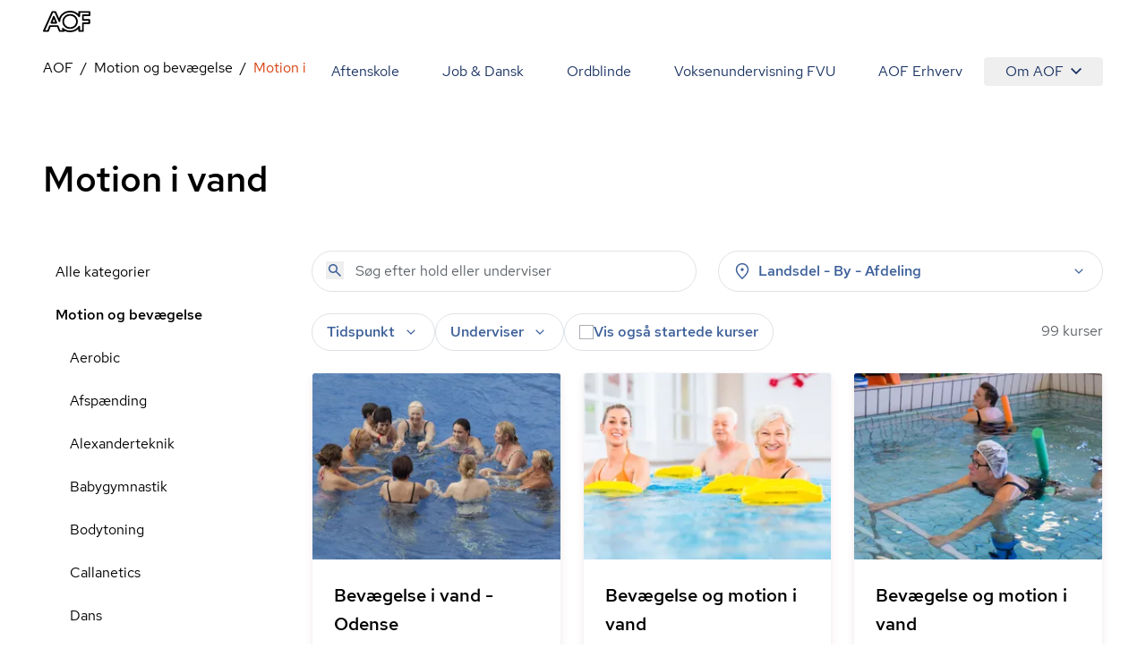

--- FILE ---
content_type: text/html; charset=utf-8
request_url: https://aof.dk/motion-og-bevaegelse/motion-i-vand
body_size: 60420
content:


<!DOCTYPE html>
<html lang="da">

<head>
    
<!-- Cookie Information -->
<script id="CookieConsent" data-gcm-version="2.0" data-culture="DA" type="text/javascript" src="https://policy.app.cookieinformation.com/uc.js"></script>

<!-- Google Tag Manager -->
    <!-- start Google Tag Manager -->
    <script>
      window.dataLayer = window.dataLayer || [];      
      function gtag() { dataLayer.push(arguments); }
      
      gtag({
        pageType: 'Category'
      });
      
      gtag('consent', 'default', {
        'ad_user_data': 'denied',
        'ad_personalization': 'denied',
        'ad_storage': 'denied',
        'analytics_storage': 'denied',
        'wait_for_update': 500,
      });
    </script>
    <script>
        (function (w, d, s, l, i) {
            w[l] = w[l] || []; w[l].push({
                'gtm.start':
                    new Date().getTime(), event: 'gtm.js'
            }); var f = d.getElementsByTagName(s)[0],
                j = d.createElement(s), dl = l != 'dataLayer' ? '&l=' + l : ''; j.async = true; j.src =
                    'https://www.googletagmanager.com/gtm.js?id=' + i + dl; f.parentNode.insertBefore(j, f);
        })(window, document, 'script', 'dataLayer', 'GTM-TQLC8WF');
    </script>
    <!-- End Google Tag Manager -->
<script defer id="karlastatic-script" src="https://static.karlahub.com/static/js/main.js?key=g-mSO7OhYcx962GcIVDO1x0PJMbxTrWRCHZA6mcdNSc"></script>
 <script>
    function loadKarla() {
      var KarlaStaticTag_fbksxxni = document.currentScript;
      new KarlaStatic({ element: KarlaStaticTag_fbksxxni, model: "qmmMAkM0ZhwtmwjLNGf3", type: "chat", variant: "window" });
    }

    if (window.KarlaStatic) {
      loadKarla();
    } else {
      var KarlaScript = document.getElementById("karlastatic-script");
      KarlaScript.onload = loadKarla;
    }
    </script>
    <meta charset="utf-8">
<meta name="viewport" content="width=device-width, initial-scale=1.0" />
<title>Vandgymnastik - Find det rette kursus for dig her -  AOF</title>
<meta name="description" content="Lyder vandgymnastik som noget for dig? Klik her og kom med til varmtvandsgymnastik, sv&#xF8;mning og anden effektiv tr&#xE6;ning i vand hos AOF.">
    <link rel="canonical" href="https://aof.dk/motion-og-bevaegelse/motion-i-vand" />
    <meta name="robots" content="index, follow (default)">
<meta property="og:type" content="website" />
<meta property="og:site_name" content="" />

<meta property="og:url" content="https://aof.dk/motion-og-bevaegelse/motion-i-vand" />
<meta property="og:title" content="" />
<meta name="twitter:card" content="summary_large_image" />
<meta name="twitter:title" content="" />

    <link rel="preload" href="/assets/fonts/RedHatDisplay-Medium.woff2" as="font" type="font/woff2" crossOrigin="anonymous">
<link rel="preload" href="/assets/fonts/RedHatText-Regular.woff2" as="font" type="font/woff2" crossOrigin="anonymous">
<link rel="preload" href="/assets/fonts/RedHatText-Medium.woff2" as="font" type="font/woff2" crossOrigin="anonymous">
<link rel="preload" href="/assets/fonts/RobotoSerif-Regular.woff2" as="font" type="font/woff2" crossOrigin="anonymous">
<link rel="preload" href="/assets/fonts/RobotoSerif-Light.woff2" as="font" type="font/woff2" crossOrigin="anonymous">
<link rel="preload" as="style" href="/assets/entry-client-CVcg55Ji.css">
<link rel="stylesheet" type="text/css" href="/assets/entry-client-CVcg55Ji.css">
<script type="module" src="/assets/entry-client-g_Mv_jqN.js"></script>
<link rel="modulepreload" href="/assets/Footer-CdkdJZTS.js">
<link rel="modulepreload" href="/assets/AofLogo-D5y2-Mou.js">
<link rel="modulepreload" href="/assets/clsx-B-dksMZM.js">
<link rel="modulepreload" href="/assets/HyphenatedText-CpVT2uMP.js">
<link rel="modulepreload" href="/assets/hyphenation-Dfg7v_U4.js">
<link rel="modulepreload" href="/assets/Sprite-DPGdhyJR.js">
<link rel="modulepreload" href="/assets/Header-C7tqJnnx.js">
<link rel="modulepreload" href="/assets/MediaQuery-DZmmFlDA.js">
<link rel="modulepreload" href="/assets/useMedia-CJZqrGLW.js">
<link rel="modulepreload" href="/assets/screens-B02I67MW.js">
<link rel="modulepreload" href="/assets/NotificationBanner-BSSuWZCA.js">
<link rel="modulepreload" href="/assets/popover-C-bVjHXA.js">
<link rel="modulepreload" href="/assets/keyboard-TX4Rv-4L.js">
<link rel="modulepreload" href="/assets/use-is-mounted-Dz6-paO1.js">
<link rel="modulepreload" href="/assets/hidden-D1vWyZ1z.js">
<link rel="modulepreload" href="/assets/transition-D9b6dRia.js">
<link rel="icon" type="image/svg+xml" href="/assets/favicon.svg">
<script data-relayout>self.__relayoutText=(r,t,e)=>{e=e||document.querySelector(`[data-br="${r}"]`);let a=e.parentElement,n=b=>e.style.maxWidth=b+"px";e.style.maxWidth="";let s=a.clientWidth,l=a.clientHeight,i=s/2-.25,u=s+.5,c;if(s){for(;i+1<u;)c=Math.round((i+u)/2),n(c),a.clientHeight===l?u=c:i=c;n(u*t+s*(1-t))}e.__observer||(e.__observer=new ResizeObserver(()=>{self.__relayoutText(0,+e.dataset.brr,e)})).observe(a)}</script>
<script>let url="/umbraco/engage/pagedata/ping",pageviewId="3fe2eff6a06e449d89741b8347edfaf7";if("function"==typeof navigator.sendBeacon&&"function"==typeof Blob){let e=new Blob([pageviewId],{type:"text/plain"});navigator.sendBeacon(url,e)}else{let a=new XMLHttpRequest;a.open("POST",url,1),a.setRequestHeader("Content-Type","text/plain"),a.send(pageviewId)}</script></head>

<body>
    

    <!-- Google Tag Manager (noscript) -->
    <noscript>
        <iframe src="https://www.googletagmanager.com/ns.html?id=GTM-TQLC8WF"
                height="0" width="0" style="display:none;visibility:hidden"></iframe></noscript>
    <!-- End Google Tag Manager (noscript) -->
<script id="sleeknoteScript" type="text/javascript">
    (function () {
        var sleeknoteScriptTag = document.createElement("script");
        sleeknoteScriptTag.type = "text/javascript";
        sleeknoteScriptTag.charset = "utf-8";
        sleeknoteScriptTag.src = ("//sleeknotecustomerscripts.sleeknote.com/174922.js");
        var s = document.getElementById("sleeknoteScript");
        s.parentNode.insertBefore(sleeknoteScriptTag, s);
    })();
</script>

<div id="root" class="grid min-h-screen grid-body-layout">
    <header data-module="Header" class="min-h-16 lg:min-h-14 sticky top-0 z-20 bg-white"><!--$--><div class="container text-blue-20 h-full"><div class="relative flex h-full items-center justify-between"><a href="/" class="py-2 font-bold"><svg width="53" height="24" viewBox="0 0 53 24" fill="none" xmlns="http://www.w3.org/2000/svg" focusable="false" aria-label="AOF"><path d="M30.263 24C28.0708 24 26.0714 23.5434 24.2663 22.6562C24.2663 23.1837 23.8324 23.5918 23.303 23.5918H18.6775C18.2922 23.5918 17.9312 23.3514 17.7871 22.9917L15.7634 18.0713H8.49097L6.5158 22.9917C6.37174 23.3514 6.01073 23.5918 5.62368 23.5918H0.977344C0.638893 23.5918 0.350772 23.4241 0.158119 23.1595C-0.0119753 22.8949 -0.0588373 22.5351 0.0869541 22.248L9.62262 0.984071C9.76668 0.648555 10.1277 0.408153 10.513 0.408153H13.7899C14.1752 0.408153 14.5119 0.624338 14.6803 0.984071L17.9798 8.40009C18.582 6.57722 19.6651 4.92037 21.2064 3.48144C23.6901 1.17605 26.7465 0 30.263 0C33.8037 0 36.8619 1.17605 39.3439 3.48144C39.3908 3.52814 39.4394 3.55235 39.4637 3.60078V1.36801C39.4637 0.840523 39.8958 0.408153 40.4287 0.408153H52.035C52.5661 0.408153 53 0.840523 53 1.36801V5.01722C53 5.54471 52.5661 5.97708 52.035 5.97708H45.6044V9.31152H51.674C52.2033 9.31152 52.6372 9.74389 52.6372 10.2731V13.9206C52.6372 14.4481 52.2033 14.8805 51.674 14.8805H45.6044V22.6078C45.6044 23.1353 45.1705 23.5676 44.6411 23.5676H40.453C39.9219 23.5676 39.488 23.1353 39.488 22.6078V20.3992C39.4394 20.4477 39.3908 20.4719 39.3682 20.5203C36.8619 22.824 33.8037 24 30.263 24ZM22.1471 19.1038C22.3883 19.1038 22.6053 19.1765 22.7962 19.3442C24.8929 21.1913 27.3488 22.0803 30.2873 22.0803C33.3698 22.0803 35.8986 21.1204 38.0422 19.1038C38.6687 18.5279 39.1981 17.8794 39.6563 17.2325C39.8958 16.8728 40.3298 16.7275 40.7394 16.8486C41.149 16.9679 41.4406 17.3519 41.4406 17.76V21.6721H43.7021V13.9448C43.7021 13.4156 44.136 12.9849 44.6654 12.9849H50.735V11.2555H44.6654C44.136 11.2555 43.7021 10.8248 43.7021 10.2956V5.01722C43.7021 4.488 44.136 4.05736 44.6654 4.05736H51.0717V2.32788H41.4145V6.23997C41.4145 6.67234 41.1247 7.03207 40.7151 7.15314C40.3055 7.27247 39.8733 7.12893 39.632 6.76919C39.1738 6.09642 38.6444 5.47208 38.0179 4.89617C35.8743 2.88132 33.3455 1.92146 30.263 1.92146C27.2048 1.92146 24.6516 2.88132 22.5081 4.87196C20.46 6.7692 19.4256 9.02444 19.3527 11.7121C19.3284 12.1686 19.016 12.5526 18.5821 12.6235C18.1481 12.7203 17.6899 12.4799 17.4973 12.0718L13.1391 2.32789H11.1396L2.47001 21.6721H4.97455L6.94972 16.7518C7.09378 16.392 7.45479 16.1516 7.84011 16.1516H16.3899C16.7752 16.1516 17.1363 16.392 17.282 16.7518L19.3041 21.6721H21.7843L21.2307 20.4719C21.038 20.0637 21.1838 19.5847 21.5448 19.2958C21.7375 19.1765 21.9544 19.1038 22.1471 19.1038ZM30.263 20.3525C27.8782 20.3525 25.8076 19.5362 24.1448 17.9278C22.4838 16.3194 21.6403 14.3287 21.6403 12.0009C21.6403 9.67298 22.4838 7.68062 24.1691 6.0722C25.8319 4.46378 27.8782 3.6492 30.2873 3.6492C32.6721 3.6492 34.7427 4.46378 36.4037 6.0722C38.0908 7.68062 38.9343 9.67298 38.9343 12.0009C38.9343 14.3287 38.0908 16.3194 36.4037 17.9278C34.7184 19.5362 32.6721 20.3525 30.263 20.3525ZM30.263 5.56892C28.3607 5.56892 26.8194 6.19327 25.4934 7.44022C24.1934 8.6889 23.5668 10.1763 23.5668 12.0009C23.5668 13.7995 24.1934 15.2886 25.4934 16.5598C26.7951 17.8327 28.3607 18.4311 30.263 18.4311C32.1652 18.4311 33.7065 17.8085 35.0308 16.5598C36.3325 15.3128 36.9591 13.8237 36.9591 12.0009C36.9591 10.2005 36.3325 8.71311 35.0308 7.44022C33.7308 6.19326 32.1652 5.56892 30.263 5.56892ZM14.8973 14.4239H9.33277C9.02035 14.4239 8.70794 14.2561 8.53958 13.9915C8.36948 13.7286 8.32262 13.3914 8.44238 13.1043L11.1882 6.33681C11.3322 5.97708 11.6933 5.73668 12.0786 5.73668C12.4639 5.73668 12.8249 5.97708 12.9707 6.33681L15.7877 13.1043C15.9092 13.3914 15.8849 13.7286 15.6922 14.0157C15.5238 14.2561 15.234 14.4239 14.8973 14.4239ZM10.7786 12.5041H13.4515L12.1029 9.24061L10.7786 12.5041Z" fill="#000"></path></svg><span class="sr-only"></span></a><button class="absolute right-0 -m-2 flex items-center justify-center p-2 lg:hidden"><svg class="size-6" aria-hidden="true"><use xlink:href="/assets/sprites-DirJI3Ks.svg#burger"></use></svg><span class="sr-only">Åben mobil menu</span></button><div class="contents lg:hidden"></div><div class="hidden lg:block"><nav class="fixed inset-x-0 bottom-0 top-14 flex-wrap justify-end overflow-y-scroll overscroll-none bg-white lg:relative lg:inset-auto lg:flex lg:overflow-y-visible lg:py-2"><a href="/aftenskole" class="block border-b  border-black-80 p-6 text-xl md:hover:text-orange-20 lg:inline-block lg:border-b-0 lg:py-1 lg:text-base">Aftenskole</a><a href="/jobogdansk" class="block border-b  border-black-80 p-6 text-xl md:hover:text-orange-20 lg:inline-block lg:border-b-0 lg:py-1 lg:text-base">Job &amp; Dansk</a><a href="/ordblindeundervisning" class="block border-b  border-black-80 p-6 text-xl md:hover:text-orange-20 lg:inline-block lg:border-b-0 lg:py-1 lg:text-base">Ordblinde</a><a href="/fvu" class="block border-b  border-black-80 p-6 text-xl md:hover:text-orange-20 lg:inline-block lg:border-b-0 lg:py-1 lg:text-base">Voksenundervisning FVU</a><a href="/aof-erhverv" class="block border-b  border-black-80 p-6 text-xl md:hover:text-orange-20 lg:inline-block lg:border-b-0 lg:py-1 lg:text-base">AOF Erhverv</a><div class="lg:inline-block"><div class="hidden lg:inline-block" data-headlessui-state=""><button class="hidden rounded md:hover:text-orange-20 lg:flex lg:items-center lg:px-6 lg:py-1" type="button" aria-expanded="false" data-headlessui-state="">Om AOF<svg class="ml-2 size-3"><use xlink:href="/assets/sprites-DirJI3Ks.svg#chevron-down"></use></svg></button><div class="absolute right-0 z-10 mt-0.5 rounded border border-black-90 bg-white p-4 text-left shadow-md" id="headlessui-popover-panel-:Rite:" tabindex="-1" hidden="" style="display:none" data-headlessui-state=""><a href="/om-aof" class="mb-12 flex items-center md:hover:text-orange-20 lg:mb-0 lg:py-2.5">Om AOF</a><a href="/regioner" class="mb-12 flex items-center md:hover:text-orange-20 lg:mb-0 lg:py-2.5">AOF&#x27;s Regioner</a><a href="/aftenskoler" class="mb-12 flex items-center md:hover:text-orange-20 lg:mb-0 lg:py-2.5">AOF&#x27;s Aftenskoler</a><a href="/om-aof/medlemsorganisationer" class="mb-12 flex items-center md:hover:text-orange-20 lg:mb-0 lg:py-2.5">AOF&#x27;s medlemsorganisationer</a><a href="/om-aof/vision-og-mission" class="mb-12 flex items-center md:hover:text-orange-20 lg:mb-0 lg:py-2.5">AOF&#x27;s vision og mission</a><a href="/om-aof/vaerdier" class="mb-12 flex items-center md:hover:text-orange-20 lg:mb-0 lg:py-2.5">AOF&#x27;s værdier</a></div></div><div hidden="" style="position:fixed;top:1px;left:1px;width:1px;height:0;padding:0;margin:-1px;overflow:hidden;clip:rect(0, 0, 0, 0);white-space:nowrap;border-width:0;display:none"></div><div class="px-6 lg:hidden"><a href="/om-aof" class="flex items-center py-3 first:pt-7 last:pb-7 md:hover:text-orange-20">Om AOF</a><a href="/regioner" class="flex items-center py-3 first:pt-7 last:pb-7 md:hover:text-orange-20">AOF&#x27;s Regioner</a><a href="/aftenskoler" class="flex items-center py-3 first:pt-7 last:pb-7 md:hover:text-orange-20">AOF&#x27;s Aftenskoler</a><a href="/om-aof/medlemsorganisationer" class="flex items-center py-3 first:pt-7 last:pb-7 md:hover:text-orange-20">AOF&#x27;s medlemsorganisationer</a><a href="/om-aof/vision-og-mission" class="flex items-center py-3 first:pt-7 last:pb-7 md:hover:text-orange-20">AOF&#x27;s vision og mission</a><a href="/om-aof/vaerdier" class="flex items-center py-3 first:pt-7 last:pb-7 md:hover:text-orange-20">AOF&#x27;s værdier</a></div></div></nav></div></div></div><!--/$--></header><script type="application/json">{"logoLink":{"href":"/"},"menuItems":[{"href":"/aftenskole","label":"Aftenskole","active":false},{"href":"/jobogdansk","label":"Job & Dansk","active":false},{"href":"/ordblindeundervisning","label":"Ordblinde","active":false},{"href":"/fvu","label":"Voksenundervisning FVU","active":false},{"href":"/aof-erhverv","label":"AOF Erhverv","active":false},{"label":"Om AOF","active":false,"subItems":[{"href":"/om-aof","label":"Om AOF"},{"href":"/regioner","label":"AOF's Regioner"},{"href":"/aftenskoler","label":"AOF's Aftenskoler"},{"href":"/om-aof/medlemsorganisationer","label":"AOF's medlemsorganisationer"},{"href":"/om-aof/vision-og-mission","label":"AOF's vision og mission"},{"href":"/om-aof/vaerdier","label":"AOF's værdier"}]}],"searchLink":"/aftenskole","moduleName":"Header"}</script>
    <main id="main">
        
<div data-layout="subpage">
    
    <div data-server-module="Breadcrumbs"><nav class="mb-2 lg:mt-2 lg:mb-4" aria-label="Breadcrumbs"><div class="container"><a href="/motion-og-bevaegelse" class="lg:hidden text-blue-10 hover:text-orange-20 flex items-center gap-x-2"><svg class="size-3 flex-none"><use xlink:href="/assets/sprites-DirJI3Ks.svg#arrow-back"></use></svg><span>Motion og bevægelse</span></a><ol class="hidden lg:flex max-w-full flex-wrap"><li class="flex items-center after:content-[&#x27;/&#x27;] after:mx-2"><a href="https://aof.dk" class="min-w-0 truncate  hover:text-orange-20 hover:underline">AOF</a></li><li class="flex items-center after:content-[&#x27;/&#x27;] after:mx-2"><a href="/motion-og-bevaegelse" class="min-w-0 truncate  hover:text-orange-20 hover:underline">Motion og bevægelse</a></li><li class="flex min-w-0 items-center"><span aria-current="page" class="truncate text-orange-20">Motion i vand</span></li></ol></div></nav></div>
    <section data-module="FilteredCourseList"><!--$--><div class="container mb-10 lg:mb-14 xl:mb-16"><div class="pb-6 pt-4 lg:pb-14"><h1 class="style-headline-lg">Motion i vand</h1></div><div class="items-start gap-x-4 md:grid md:grid-cols-3 lg:grid-cols-4"><aside class="hidden md:col-span-1 md:block lg:col-span-1"><ul><li class="block"><a href="/aftenskole" class="block px-3.5 py-3 hover:bg-orange-90 md:hover:text-orange-20">Alle kategorier</a></li><li class="block"><a aria-expanded="false" href="/motion-og-bevaegelse" class="block px-3.5 py-3 md:hover:text-orange-20 font-medium">Motion og bevægelse</a><ul><li class="ml-4"><a href="/motion-og-bevaegelse/aerobic" class="block px-3.5 py-3 hover:bg-orange-90 md:hover:text-orange-20">Aerobic</a></li><li class="ml-4"><a href="/motion-og-bevaegelse/afspaending" class="block px-3.5 py-3 hover:bg-orange-90 md:hover:text-orange-20">Afspænding</a></li><li class="ml-4"><a href="/motion-og-bevaegelse/alexanderteknik" class="block px-3.5 py-3 hover:bg-orange-90 md:hover:text-orange-20">Alexanderteknik</a></li><li class="ml-4"><a href="/motion-og-bevaegelse/babygymnastik" class="block px-3.5 py-3 hover:bg-orange-90 md:hover:text-orange-20">Babygymnastik</a></li><li class="ml-4"><a href="/motion-og-bevaegelse/bodytoning" class="block px-3.5 py-3 hover:bg-orange-90 md:hover:text-orange-20">Bodytoning</a></li><li class="ml-4"><a href="/motion-og-bevaegelse/callanetics" class="block px-3.5 py-3 hover:bg-orange-90 md:hover:text-orange-20">Callanetics</a></li><li class="ml-4"><a href="/motion-og-bevaegelse/dans" class="block px-3.5 py-3 hover:bg-orange-90 md:hover:text-orange-20">Dans</a></li><li class="ml-4"><a href="/motion-og-bevaegelse/effekttraening" class="block px-3.5 py-3 hover:bg-orange-90 md:hover:text-orange-20">Effekttræning</a></li><li class="ml-4"><a href="/motion-og-bevaegelse/graviditet-og-foedsel" class="block px-3.5 py-3 hover:bg-orange-90 md:hover:text-orange-20">Graviditet og fødsel</a></li><li class="ml-4"><a href="/motion-og-bevaegelse/gymnastik" class="block px-3.5 py-3 hover:bg-orange-90 md:hover:text-orange-20">Gymnastik</a></li><li class="ml-4"><a href="/motion-og-bevaegelse/maveballerlaar" class="block px-3.5 py-3 hover:bg-orange-90 md:hover:text-orange-20">Mave/baller/lår</a></li><li class="ml-4"><a href="/motion-og-bevaegelse/mest-for-boern" class="block px-3.5 py-3 hover:bg-orange-90 md:hover:text-orange-20">Mest for børn</a></li><li class="ml-4"><a href="/motion-og-bevaegelse/motion-i-vand" class="block px-3.5 py-3 hover:bg-orange-90 md:hover:text-orange-20 font-medium text-orange-20 hover:text-orange-10">Motion i vand</a></li><li class="ml-4"><a href="/motion-og-bevaegelse/motion-og-afspaending" class="block px-3.5 py-3 hover:bg-orange-90 md:hover:text-orange-20">Motion og afspænding</a></li><li class="ml-4"><a href="/motion-og-bevaegelse/pilates" class="block px-3.5 py-3 hover:bg-orange-90 md:hover:text-orange-20">Pilates</a></li><li class="ml-4"><a href="/motion-og-bevaegelse/puls-og-styrke" class="block px-3.5 py-3 hover:bg-orange-90 md:hover:text-orange-20">Puls og styrke</a></li><li class="ml-4"><a href="/motion-og-bevaegelse/qi-gong" class="block px-3.5 py-3 hover:bg-orange-90 md:hover:text-orange-20">Qi Gong</a></li><li class="ml-4"><a href="/motion-og-bevaegelse/rygnakkeskuldre" class="block px-3.5 py-3 hover:bg-orange-90 md:hover:text-orange-20">Ryg/Nakke/Skuldre</a></li><li class="ml-4"><a href="/motion-og-bevaegelse/saerlige-hensyn" class="block px-3.5 py-3 hover:bg-orange-90 md:hover:text-orange-20">Særlige hensyn</a></li><li class="ml-4"><a href="/motion-og-bevaegelse/selvforsvar" class="block px-3.5 py-3 hover:bg-orange-90 md:hover:text-orange-20">Selvforsvar</a></li><li class="ml-4"><a href="/motion-og-bevaegelse/smaa-hold" class="block px-3.5 py-3 hover:bg-orange-90 md:hover:text-orange-20">Små hold</a></li><li class="ml-4"><a href="/motion-og-bevaegelse/stavgang" class="block px-3.5 py-3 hover:bg-orange-90 md:hover:text-orange-20">Stavgang</a></li><li class="ml-4"><a href="/motion-og-bevaegelse/tai-chi" class="block px-3.5 py-3 hover:bg-orange-90 md:hover:text-orange-20">Tai Chi</a></li><li class="ml-4"><a href="/motion-og-bevaegelse/udendoers-fitness" class="block px-3.5 py-3 hover:bg-orange-90 md:hover:text-orange-20">Udendørs fitness</a></li><li class="ml-4"><a href="/motion-og-bevaegelse/voksenbarngymnastik" class="block px-3.5 py-3 hover:bg-orange-90 md:hover:text-orange-20">Voksen/barngymnastik</a></li><li class="ml-4"><a href="/motion-og-bevaegelse/yoga-og-meditation" class="block px-3.5 py-3 hover:bg-orange-90 md:hover:text-orange-20">Yoga og meditation</a></li><li class="ml-4"><a href="/motion-og-bevaegelse/zumba-fitness" class="block px-3.5 py-3 hover:bg-orange-90 md:hover:text-orange-20">Zumba Fitness</a></li></ul></li><li class="block"><a aria-expanded="false" href="/kreativ-fritid" class="block px-3.5 py-3 md:hover:text-orange-20">Kreativ fritid</a></li><li class="block"><a aria-expanded="false" href="/musiksangdrama" class="block px-3.5 py-3 md:hover:text-orange-20">Musik/Sang/Drama</a></li><li class="block"><a aria-expanded="false" href="/sprog" class="block px-3.5 py-3 md:hover:text-orange-20">Sprog</a></li><li class="block"><a aria-expanded="false" href="/seniorer" class="block px-3.5 py-3 md:hover:text-orange-20">Seniorer</a></li><li class="block"><a aria-expanded="false" href="/foredrag-og-debat" class="block px-3.5 py-3 md:hover:text-orange-20">Foredrag og debat</a></li><li class="block"><a aria-expanded="false" href="/oplev-din-by" class="block px-3.5 py-3 md:hover:text-orange-20">Oplev din by</a></li><li class="block"><a aria-expanded="false" href="/mennesker-imellem" class="block px-3.5 py-3 md:hover:text-orange-20">Mennesker imellem</a></li><li class="block"><a aria-expanded="false" href="/mad-og-vin" class="block px-3.5 py-3 md:hover:text-orange-20">Mad og vin</a></li><li class="block"><a aria-expanded="false" href="/sundhed-og-livsstil" class="block px-3.5 py-3 md:hover:text-orange-20">Sundhed og livsstil</a></li><li class="block"><a aria-expanded="false" href="/familieaktiviteter" class="block px-3.5 py-3 md:hover:text-orange-20">Familieaktiviteter</a></li><li class="block"><a aria-expanded="false" href="/it" class="block px-3.5 py-3 md:hover:text-orange-20">IT</a></li><li class="block"><a aria-expanded="false" href="/friluftsliv" class="block px-3.5 py-3 md:hover:text-orange-20">Friluftsliv</a></li><li class="block"><a aria-expanded="false" href="/gaver" class="block px-3.5 py-3 md:hover:text-orange-20">Gaver</a></li><li class="block"><a aria-expanded="false" href="/kommunikation" class="block px-3.5 py-3 md:hover:text-orange-20">Kommunikation</a></li><li class="block"><a aria-expanded="false" href="/rejser" class="block px-3.5 py-3 md:hover:text-orange-20">Rejser</a></li><li class="block"><a aria-expanded="false" href="/filmteaterkoncert" class="block px-3.5 py-3 md:hover:text-orange-20">Film/Teater/Koncert</a></li></ul></aside><div class="md:col-span-2 lg:col-span-3"><div class="mb-6 grid sm:grid-cols-2 lg:grid-cols-2 md:grid-cols-1 gap-2 gap-x-6"><form novalidate="" role="search" class="w-full"><div class="relative"><input type="search" name="query" class="bg-none font-medium text-blue-40 placeholder:font-normal" placeholder="Søg efter hold eller underviser" aria-label="Søg" autoComplete="off" value=""/><button type="submit" class="absolute left-4 top-3" tabindex="-1" aria-label="Søg"><svg class="size-5 text-blue-40"><use xlink:href="/assets/sprites-DirJI3Ks.svg#search"></use></svg></button></div></form><div class="md:relative" data-headlessui-state=""><div class=""><button aria-expanded="false" data-headlessui-state="" aria-describedby="location-label" aria-label="Steder" class="group font-medium transition-colors select-none px-5 md:px-4 bg-white text-blue-40 rounded-full border border-black-80 aria-pressed:border-orange-40 aria-pressed:bg-white aria-pressed:text-orange-20 hover:bg-blue-90 active:bg-blue-90 ui-focus-visible:bg-blue-90 ui-focus-visible:border-blue-90 active:border-blue-90 hover:border-blue-90 hover:text-blue-20 ui-focus-visible:text-blue-20 active:text-blue-20 w-full leading-6 py-2.5 md:py-2.5"><span class="flex items-center space-x-2"><svg class="size-5"><use xlink:href="/assets/sprites-DirJI3Ks.svg#pin"></use></svg><label id="location-label" class="cursor-pointer grow text-left">Landsdel - By - Afdeling</label><svg class="size-5 transition-transform group-aria-expanded:rotate-180 group-aria-collapsed:rotate-0"><use xlink:href="/assets/sprites-DirJI3Ks.svg#expand_more"></use></svg></span></button></div></div><div hidden="" style="position:fixed;top:1px;left:1px;width:1px;height:0;padding:0;margin:-1px;overflow:hidden;clip:rect(0, 0, 0, 0);white-space:nowrap;border-width:0;display:none"></div></div><div class="mb-4 flex flex-col gap-6 md:flex-row md:justify-between"><div class="space-y-6 md:space-y-4"><div class="relative flex flex-wrap gap-2 md:gap-4"><div class="md:relative md:hidden" data-headlessui-state=""><div class=""><button class="rounded-full bg-blue-60 px-4 py-3 font-medium text-blue-10" aria-expanded="false" data-headlessui-state=""><span class="flex items-center gap-x-2"><svg class="size-5"><use xlink:href="/assets/sprites-DirJI3Ks.svg#format_list_bulleted"></use></svg>Kategorier</span></button></div></div><div class="md:relative" data-headlessui-state=""><div class=""><button aria-expanded="false" data-headlessui-state="" aria-label="Tider" aria-describedby="time-label" class="group font-medium transition-colors select-none px-5 py-3 md:px-4 md:py-2 bg-white text-blue-40 rounded-full border border-black-80 aria-pressed:border-orange-40 aria-pressed:bg-white aria-pressed:text-orange-20 hover:bg-blue-90 active:bg-blue-90 ui-focus-visible:bg-blue-90 ui-focus-visible:border-blue-90 active:border-blue-90 hover:border-blue-90 hover:text-blue-20 ui-focus-visible:text-blue-20 active:text-blue-20"><span class="flex items-center space-x-2"><label id="time-label" class="cursor-pointer">Tidspunkt</label><svg class="size-5 transition-transform group-aria-expanded:rotate-180 group-aria-collapsed:rotate-0"><use xlink:href="/assets/sprites-DirJI3Ks.svg#expand_more"></use></svg></span></button></div></div><div class="md:relative" data-headlessui-state=""><div class=""><button aria-expanded="false" data-headlessui-state="" aria-describedby="teacher-label" aria-label="Undervisere" class="group font-medium transition-colors select-none px-5 py-3 md:px-4 md:py-2 bg-white text-blue-40 rounded-full border border-black-80 aria-pressed:border-orange-40 aria-pressed:bg-white aria-pressed:text-orange-20 hover:bg-blue-90 active:bg-blue-90 ui-focus-visible:bg-blue-90 ui-focus-visible:border-blue-90 active:border-blue-90 hover:border-blue-90 hover:text-blue-20 ui-focus-visible:text-blue-20 active:text-blue-20"><span class="flex items-center space-x-2"><span id="teacher-label">Underviser</span><svg class="size-5 transition-transform group-aria-expanded:rotate-180 group-aria-collapsed:rotate-0"><use xlink:href="/assets/sprites-DirJI3Ks.svg#expand_more"></use></svg></span></button></div></div><label class="has-focus-outline flex cursor-pointer items-center gap-2 rounded-full border border-black-80 px-4 py-3 transition-colors hover:bg-blue-90 has-[:checked]:border-blue-80 has-[:checked]:bg-blue-80 has-[:focus-visible]:bg-blue-90 has-[:checked]:ring-blue-60 md:py-2"><input type="checkbox" class="peer relative size-4 shrink-0 cursor-pointer appearance-none rounded-none border border-black-60 bg-white text-blue-20 checked:border-transparent checked:bg-blue-20 hover:border-black-60 focus:border-blue-20"/><span class="peer font-medium text-blue-40 peer-checked:text-blue-10">Vis også startede kurser</span><svg class="absolute hidden size-2 p-2 text-white peer-checked:block" name="checkmark"><use xlink:href="/assets/sprites-DirJI3Ks.svg#checkmark"></use></svg></label></div><div hidden="" style="position:fixed;top:1px;left:1px;width:1px;height:0;padding:0;margin:-1px;overflow:hidden;clip:rect(0, 0, 0, 0);white-space:nowrap;border-width:0;display:none"></div></div><div class="w-20 flex-none"><span></span></div></div><div class="h-screen"><div class="relative h-80 fill-white text-orange-20"><div role="status" class="grid place-items-center h-full"><svg aria-hidden="true" class="animate-spin w-8 h-8" viewBox="0 0 100 101" fill="none"><path d="M100 50.5908C100 78.2051 77.6142 100.591 50 100.591C22.3858 100.591 0 78.2051 0 50.5908C0 22.9766 22.3858 0.59082 50 0.59082C77.6142 0.59082 100 22.9766 100 50.5908ZM9.08144 50.5908C9.08144 73.1895 27.4013 91.5094 50 91.5094C72.5987 91.5094 90.9186 73.1895 90.9186 50.5908C90.9186 27.9921 72.5987 9.67226 50 9.67226C27.4013 9.67226 9.08144 27.9921 9.08144 50.5908Z" class="fill-white"></path><path d="M93.9676 39.0409C96.393 38.4038 97.8624 35.9116 97.0079 33.5539C95.2932 28.8227 92.871 24.3692 89.8167 20.348C85.8452 15.1192 80.8826 10.7238 75.2124 7.41289C69.5422 4.10194 63.2754 1.94025 56.7698 1.05124C51.7666 0.367541 46.6976 0.446843 41.7345 1.27873C39.2613 1.69328 37.813 4.19778 38.4501 6.62326C39.0873 9.04874 41.5694 10.4717 44.0505 10.1071C47.8511 9.54855 51.7191 9.52689 55.5402 10.0491C60.8642 10.7766 65.9928 12.5457 70.6331 15.2552C75.2735 17.9648 79.3347 21.5619 82.5849 25.841C84.9175 28.9121 86.7997 32.2913 88.1811 35.8758C89.083 38.2158 91.5421 39.6781 93.9676 39.0409Z" class="fill-orange-20"></path></svg><span class="sr-only">Loading...</span></div></div></div></div></div></div><!--/$--></section><script type="application/json">{"path":"/motion-og-bevaegelse/motion-i-vand","queryString":"","defaultFacets":"computed_category:Motion og bevægelse_Motion i vand;","allCategoriesLink":{"href":"/aftenskole","label":"Alle kategorier","active":true},"title":"Motion i vand","description":"","filters":{"categories":{"facetKey":"computed_category","hide":false,"list":[{"key":"Motion og bevægelse","value":"Motion og bevægelse","hints":1596,"path":"/motion-og-bevaegelse","selected":false,"children":[{"key":"Motion og bevægelse_Aerobic","value":"Aerobic","hints":4,"path":"/motion-og-bevaegelse/aerobic","selected":false},{"key":"Motion og bevægelse_Afspænding","value":"Afspænding","hints":73,"path":"/motion-og-bevaegelse/afspaending","selected":false},{"key":"Motion og bevægelse_Alexanderteknik","value":"Alexanderteknik","hints":4,"path":"/motion-og-bevaegelse/alexanderteknik","selected":false},{"key":"Motion og bevægelse_Babygymnastik","value":"Babygymnastik","hints":45,"path":"/motion-og-bevaegelse/babygymnastik","selected":false},{"key":"Motion og bevægelse_Bodytoning","value":"Bodytoning","hints":14,"path":"/motion-og-bevaegelse/bodytoning","selected":false},{"key":"Motion og bevægelse_Callanetics","value":"Callanetics","hints":7,"path":"/motion-og-bevaegelse/callanetics","selected":false},{"key":"Motion og bevægelse_Dans","value":"Dans","hints":56,"path":"/motion-og-bevaegelse/dans","selected":false},{"key":"Motion og bevægelse_Effekttræning","value":"Effekttræning","hints":18,"path":"/motion-og-bevaegelse/effekttraening","selected":false},{"key":"Motion og bevægelse_Graviditet og fødsel","value":"Graviditet og fødsel","hints":19,"path":"/motion-og-bevaegelse/graviditet-og-foedsel","selected":false},{"key":"Motion og bevægelse_Gymnastik","value":"Gymnastik","hints":43,"path":"/motion-og-bevaegelse/gymnastik","selected":false},{"key":"Motion og bevægelse_Mave/baller/lår","value":"Mave/baller/lår","hints":8,"path":"/motion-og-bevaegelse/maveballerlaar","selected":false},{"key":"Motion og bevægelse_Mest for børn","value":"Mest for børn","hints":15,"path":"/motion-og-bevaegelse/mest-for-boern","selected":false},{"key":"Motion og bevægelse_Motion i vand","value":"Motion i vand","hints":386,"path":"/motion-og-bevaegelse/motion-i-vand","selected":true},{"key":"Motion og bevægelse_Motion og afspænding","value":"Motion og afspænding","hints":235,"path":"/motion-og-bevaegelse/motion-og-afspaending","selected":false},{"key":"Motion og bevægelse_Pilates","value":"Pilates","hints":84,"path":"/motion-og-bevaegelse/pilates","selected":false},{"key":"Motion og bevægelse_Puls og styrke","value":"Puls og styrke","hints":33,"path":"/motion-og-bevaegelse/puls-og-styrke","selected":false},{"key":"Motion og bevægelse_Qi Gong","value":"Qi Gong","hints":44,"path":"/motion-og-bevaegelse/qi-gong","selected":false},{"key":"Motion og bevægelse_Ryg/Nakke/Skuldre","value":"Ryg/Nakke/Skuldre","hints":61,"path":"/motion-og-bevaegelse/rygnakkeskuldre","selected":false},{"key":"Motion og bevægelse_Særlige hensyn","value":"Særlige hensyn","hints":240,"path":"/motion-og-bevaegelse/saerlige-hensyn","selected":false},{"key":"Motion og bevægelse_Selvforsvar","value":"Selvforsvar","hints":5,"path":"/motion-og-bevaegelse/selvforsvar","selected":false},{"key":"Motion og bevægelse_Små hold","value":"Små hold","hints":120,"path":"/motion-og-bevaegelse/smaa-hold","selected":false},{"key":"Motion og bevægelse_Stavgang","value":"Stavgang","hints":2,"path":"/motion-og-bevaegelse/stavgang","selected":false},{"key":"Motion og bevægelse_Tai Chi","value":"Tai Chi","hints":24,"path":"/motion-og-bevaegelse/tai-chi","selected":false},{"key":"Motion og bevægelse_Udendørs fitness","value":"Udendørs fitness","hints":8,"path":"/motion-og-bevaegelse/udendoers-fitness","selected":false},{"key":"Motion og bevægelse_Voksen/barngymnastik","value":"Voksen/barngymnastik","hints":4,"path":"/motion-og-bevaegelse/voksenbarngymnastik","selected":false},{"key":"Motion og bevægelse_Yoga og meditation","value":"Yoga og meditation","hints":540,"path":"/motion-og-bevaegelse/yoga-og-meditation","selected":false},{"key":"Motion og bevægelse_Zumba Fitness","value":"Zumba Fitness","hints":32,"path":"/motion-og-bevaegelse/zumba-fitness","selected":false}]},{"key":"Kreativ fritid","value":"Kreativ fritid","hints":693,"path":"/kreativ-fritid","selected":false,"children":[{"key":"Kreativ fritid_Blomster/Dekoration","value":"Blomster/Dekoration","hints":19,"path":"/kreativ-fritid/blomsterdekoration","selected":false},{"key":"Kreativ fritid_Bolig og indretning","value":"Bolig og indretning","hints":11,"path":"/kreativ-fritid/bolig-og-indretning","selected":false},{"key":"Kreativ fritid_Broderi","value":"Broderi","hints":9,"path":"/kreativ-fritid/broderi","selected":false},{"key":"Kreativ fritid_Collage","value":"Collage","hints":2,"path":"/kreativ-fritid/collage","selected":false},{"key":"Kreativ fritid_Farver og stil","value":"Farver og stil","hints":6,"path":"/kreativ-fritid/farver-og-stil","selected":false},{"key":"Kreativ fritid_Foto og video","value":"Foto og video","hints":29,"path":"/kreativ-fritid/foto-og-video","selected":false},{"key":"Kreativ fritid_Glas og porcelæn","value":"Glas og porcelæn","hints":15,"path":"/kreativ-fritid/glas-og-porcelaen","selected":false},{"key":"Kreativ fritid_Håndværk og hobby","value":"Håndværk og hobby","hints":125,"path":"/kreativ-fritid/haandvaerk-og-hobby","selected":false},{"key":"Kreativ fritid_Kalligrafi","value":"Kalligrafi","hints":2,"path":"/kreativ-fritid/kalligrafi","selected":false},{"key":"Kreativ fritid_Keramik og skulptur","value":"Keramik og skulptur","hints":169,"path":"/kreativ-fritid/keramik-og-skulptur","selected":false},{"key":"Kreativ fritid_Kortspil","value":"Kortspil","hints":1,"path":"/kreativ-fritid/kortspil","selected":false},{"key":"Kreativ fritid_Kreativ med teknologi","value":"Kreativ med teknologi","hints":5,"path":"/kreativ-fritid/kreativ-med-teknologi","selected":false},{"key":"Kreativ fritid_Kunstforståelse","value":"Kunstforståelse","hints":23,"path":"/kreativ-fritid/kunstforstaaelse","selected":false},{"key":"Kreativ fritid_Løbbinding","value":"Løbbinding","hints":4,"path":"/kreativ-fritid/loebbinding","selected":false},{"key":"Kreativ fritid_Maleri","value":"Maleri","hints":139,"path":"/kreativ-fritid/maleri","selected":false},{"key":"Kreativ fritid_Mest for børn","value":"Mest for børn","hints":4,"path":"/kreativ-fritid/mest-for-boern","selected":false},{"key":"Kreativ fritid_Patchwork","value":"Patchwork","hints":8,"path":"/kreativ-fritid/patchwork","selected":false},{"key":"Kreativ fritid_Pileflet","value":"Pileflet","hints":10,"path":"/kreativ-fritid/pileflet","selected":false},{"key":"Kreativ fritid_Særlige hensyn","value":"Særlige hensyn","hints":6,"path":"/kreativ-fritid/saerlige-hensyn","selected":false},{"key":"Kreativ fritid_Smykker","value":"Smykker","hints":24,"path":"/kreativ-fritid/smykker","selected":false},{"key":"Kreativ fritid_Strik og hækling","value":"Strik og hækling","hints":18,"path":"/kreativ-fritid/strik-og-haekling","selected":false},{"key":"Kreativ fritid_Syning","value":"Syning","hints":131,"path":"/kreativ-fritid/syning","selected":false},{"key":"Kreativ fritid_Tegning","value":"Tegning","hints":67,"path":"/kreativ-fritid/tegning","selected":false},{"key":"Kreativ fritid_Tekstil/Håndarbejde","value":"Tekstil/Håndarbejde","hints":1,"path":"/kreativ-fritid/tekstilhaandarbejde","selected":false}]},{"key":"Musik/Sang/Drama","value":"Musik/Sang/Drama","hints":454,"path":"/musiksangdrama","selected":false,"children":[{"key":"Musik/Sang/Drama_Andre instrumenter","value":"Andre instrumenter","hints":3,"path":"/musiksangdrama/andre-instrumenter","selected":false},{"key":"Musik/Sang/Drama_Bas","value":"Bas","hints":16,"path":"/musiksangdrama/bas","selected":false},{"key":"Musik/Sang/Drama_Blæseinstrumenter","value":"Blæseinstrumenter","hints":22,"path":"/musiksangdrama/blaeseinstrumenter","selected":false},{"key":"Musik/Sang/Drama_Blokfløjte","value":"Blokfløjte","hints":7,"path":"/musiksangdrama/blokfloejte","selected":false},{"key":"Musik/Sang/Drama_Drama","value":"Drama","hints":4,"path":"/musiksangdrama/drama","selected":false},{"key":"Musik/Sang/Drama_Elorgel","value":"Elorgel","hints":11,"path":"/musiksangdrama/elorgel","selected":false},{"key":"Musik/Sang/Drama_Guitar","value":"Guitar","hints":134,"path":"/musiksangdrama/guitar","selected":false},{"key":"Musik/Sang/Drama_Harmonika","value":"Harmonika","hints":16,"path":"/musiksangdrama/harmonika","selected":false},{"key":"Musik/Sang/Drama_Keyboard","value":"Keyboard","hints":15,"path":"/musiksangdrama/keyboard","selected":false},{"key":"Musik/Sang/Drama_Klarinet","value":"Klarinet","hints":11,"path":"/musiksangdrama/klarinet","selected":false},{"key":"Musik/Sang/Drama_Klaver","value":"Klaver","hints":103,"path":"/musiksangdrama/klaver","selected":false},{"key":"Musik/Sang/Drama_Kor","value":"Kor","hints":48,"path":"/musiksangdrama/kor","selected":false},{"key":"Musik/Sang/Drama_Musikforståelse","value":"Musikforståelse","hints":3,"path":"/musiksangdrama/musikforstaaelse","selected":false},{"key":"Musik/Sang/Drama_Orkester","value":"Orkester","hints":8,"path":"/musiksangdrama/orkester","selected":false},{"key":"Musik/Sang/Drama_Særlige hensyn","value":"Særlige hensyn","hints":15,"path":"/musiksangdrama/saerlige-hensyn","selected":false},{"key":"Musik/Sang/Drama_Samspil","value":"Samspil","hints":7,"path":"/musiksangdrama/samspil","selected":false},{"key":"Musik/Sang/Drama_Sang/stemmetræning","value":"Sang/stemmetræning","hints":50,"path":"/musiksangdrama/sangstemmetraening","selected":false},{"key":"Musik/Sang/Drama_Saxofon","value":"Saxofon","hints":25,"path":"/musiksangdrama/saxofon","selected":false},{"key":"Musik/Sang/Drama_Slagtøj","value":"Slagtøj","hints":9,"path":"/musiksangdrama/slagtoej","selected":false},{"key":"Musik/Sang/Drama_Strengeinstrumenter","value":"Strengeinstrumenter","hints":6,"path":"/musiksangdrama/strengeinstrumenter","selected":false},{"key":"Musik/Sang/Drama_Trommer","value":"Trommer","hints":23,"path":"/musiksangdrama/trommer","selected":false},{"key":"Musik/Sang/Drama_Trompet","value":"Trompet","hints":6,"path":"/musiksangdrama/trompet","selected":false},{"key":"Musik/Sang/Drama_Tværfløjte","value":"Tværfløjte","hints":1,"path":"/musiksangdrama/tvaerfloejte","selected":false},{"key":"Musik/Sang/Drama_Violin","value":"Violin","hints":8,"path":"/musiksangdrama/violin","selected":false}]},{"key":"Sprog","value":"Sprog","hints":333,"path":"/sprog","selected":false,"children":[{"key":"Sprog_Arabisk","value":"Arabisk","hints":4,"path":"/sprog/arabisk","selected":false},{"key":"Sprog_Dansk","value":"Dansk","hints":2,"path":"/sprog/dansk","selected":false},{"key":"Sprog_Engelsk","value":"Engelsk","hints":46,"path":"/sprog/engelsk","selected":false},{"key":"Sprog_Fransk","value":"Fransk","hints":61,"path":"/sprog/fransk","selected":false},{"key":"Sprog_Græsk","value":"Græsk","hints":4,"path":"/sprog/graesk","selected":false},{"key":"Sprog_Italiensk","value":"Italiensk","hints":61,"path":"/sprog/italiensk","selected":false},{"key":"Sprog_Japansk","value":"Japansk","hints":11,"path":"/sprog/japansk","selected":false},{"key":"Sprog_Kinesisk","value":"Kinesisk","hints":7,"path":"/sprog/kinesisk","selected":false},{"key":"Sprog_Koreansk","value":"Koreansk","hints":2,"path":"/sprog/koreansk","selected":false},{"key":"Sprog_Polsk","value":"Polsk","hints":1,"path":"/sprog/polsk","selected":false},{"key":"Sprog_Portugisisk","value":"Portugisisk","hints":2,"path":"/sprog/portugisisk","selected":false},{"key":"Sprog_Rumænsk","value":"Rumænsk","hints":3,"path":"/sprog/rumaensk","selected":false},{"key":"Sprog_Spansk","value":"Spansk","hints":93,"path":"/sprog/spansk","selected":false},{"key":"Sprog_Tyrkisk","value":"Tyrkisk","hints":8,"path":"/sprog/tyrkisk","selected":false},{"key":"Sprog_Tysk","value":"Tysk","hints":26,"path":"/sprog/tysk","selected":false}]},{"key":"Seniorer","value":"Seniorer","hints":226,"path":"/seniorer","selected":false,"children":[{"key":"Seniorer_AOF Seniorhøjskolen","value":"AOF Seniorhøjskolen","hints":44,"path":"/seniorer/aof-seniorhoejskolen","selected":false},{"key":"Seniorer_Foredrag og debat","value":"Foredrag og debat","hints":12,"path":"/seniorer/foredrag-og-debat","selected":false},{"key":"Seniorer_Friluftsliv","value":"Friluftsliv","hints":1,"path":"/seniorer/friluftsliv","selected":false},{"key":"Seniorer_Kreativ fritid","value":"Kreativ fritid","hints":14,"path":"/seniorer/kreativ-fritid","selected":false},{"key":"Seniorer_Mad og vin","value":"Mad og vin","hints":1,"path":"/seniorer/mad-og-vin","selected":false},{"key":"Seniorer_Mennesker imellem","value":"Mennesker imellem","hints":1,"path":"/seniorer/mennesker-imellem","selected":false},{"key":"Seniorer_Motion og bevægelse","value":"Motion og bevægelse","hints":101,"path":"/seniorer/motion-og-bevaegelse","selected":false},{"key":"Seniorer_Musik, sang og drama","value":"Musik, sang og drama","hints":12,"path":"/seniorer/musik-sang-og-drama","selected":false},{"key":"Seniorer_Oplev din by","value":"Oplev din by","hints":3,"path":"/seniorer/oplev-din-by","selected":false},{"key":"Seniorer_Sprog","value":"Sprog","hints":23,"path":"/seniorer/sprog","selected":false},{"key":"Seniorer_Sundhed og livsstil","value":"Sundhed og livsstil","hints":27,"path":"/seniorer/sundhed-og-livsstil","selected":false}]},{"key":"Foredrag og debat","value":"Foredrag og debat","hints":184,"path":"/foredrag-og-debat","selected":false,"children":[{"key":"Foredrag og debat_Børn og unge","value":"Børn og unge","hints":3,"path":"/foredrag-og-debat/boern-og-unge","selected":false},{"key":"Foredrag og debat_Debat og dialog","value":"Debat og dialog","hints":65,"path":"/foredrag-og-debat/debat-og-dialog","selected":false},{"key":"Foredrag og debat_Den 3. alder","value":"Den 3. alder","hints":11,"path":"/foredrag-og-debat/den-3-alder","selected":false},{"key":"Foredrag og debat_Filosofi","value":"Filosofi","hints":4,"path":"/foredrag-og-debat/filosofi","selected":false},{"key":"Foredrag og debat_Historie","value":"Historie","hints":38,"path":"/foredrag-og-debat/historie","selected":false},{"key":"Foredrag og debat_Jorden rundt","value":"Jorden rundt","hints":7,"path":"/foredrag-og-debat/jorden-rundt","selected":false},{"key":"Foredrag og debat_Jura og økonomi","value":"Jura og økonomi","hints":1,"path":"/foredrag-og-debat/jura-og-oekonomi","selected":false},{"key":"Foredrag og debat_Kost og ernæring","value":"Kost og ernæring","hints":1,"path":"/foredrag-og-debat/kost-og-ernaering","selected":false},{"key":"Foredrag og debat_Krop og sundhed","value":"Krop og sundhed","hints":2,"path":"/foredrag-og-debat/krop-og-sundhed","selected":false},{"key":"Foredrag og debat_Kunst","value":"Kunst","hints":9,"path":"/foredrag-og-debat/kunst","selected":false},{"key":"Foredrag og debat_Landet rundt","value":"Landet rundt","hints":4,"path":"/foredrag-og-debat/landet-rundt","selected":false},{"key":"Foredrag og debat_Litteratur","value":"Litteratur","hints":5,"path":"/foredrag-og-debat/litteratur","selected":false},{"key":"Foredrag og debat_Livskvalitet","value":"Livskvalitet","hints":4,"path":"/foredrag-og-debat/livskvalitet","selected":false},{"key":"Foredrag og debat_Mad og drikke","value":"Mad og drikke","hints":8,"path":"/foredrag-og-debat/mad-og-drikke","selected":false},{"key":"Foredrag og debat_Musik","value":"Musik","hints":6,"path":"/foredrag-og-debat/musik","selected":false},{"key":"Foredrag og debat_Naturen","value":"Naturen","hints":5,"path":"/foredrag-og-debat/naturen","selected":false},{"key":"Foredrag og debat_Naturvidenskab","value":"Naturvidenskab","hints":2,"path":"/foredrag-og-debat/naturvidenskab","selected":false},{"key":"Foredrag og debat_Personlig udvikling","value":"Personlig udvikling","hints":11,"path":"/foredrag-og-debat/personlig-udvikling","selected":false},{"key":"Foredrag og debat_Politik og samfund","value":"Politik og samfund","hints":15,"path":"/foredrag-og-debat/politik-og-samfund","selected":false},{"key":"Foredrag og debat_Religion","value":"Religion","hints":1,"path":"/foredrag-og-debat/religion","selected":false}]},{"key":"Oplev din by","value":"Oplev din by","hints":151,"path":"/oplev-din-by","selected":false,"children":[{"key":"Oplev din by_Byvandringer","value":"Byvandringer","hints":56,"path":"/oplev-din-by/byvandringer","selected":false},{"key":"Oplev din by_Ekskursioner","value":"Ekskursioner","hints":13,"path":"/oplev-din-by/ekskursioner","selected":false},{"key":"Oplev din by_Rundvisninger","value":"Rundvisninger","hints":82,"path":"/oplev-din-by/rundvisninger","selected":false}]},{"key":"Mennesker imellem","value":"Mennesker imellem","hints":106,"path":"/mennesker-imellem","selected":false,"children":[{"key":"Mennesker imellem_Filosofi","value":"Filosofi","hints":2,"path":"/mennesker-imellem/filosofi","selected":false},{"key":"Mennesker imellem_Førstehjælp","value":"Førstehjælp","hints":20,"path":"/mennesker-imellem/foerstehjaelp","selected":false},{"key":"Mennesker imellem_Konflikthåndtering","value":"Konflikthåndtering","hints":1,"path":"/mennesker-imellem/konflikthaandtering","selected":false},{"key":"Mennesker imellem_Kunstforståelse","value":"Kunstforståelse","hints":4,"path":"/mennesker-imellem/kunstforstaaelse","selected":false},{"key":"Mennesker imellem_Litteratur","value":"Litteratur","hints":6,"path":"/mennesker-imellem/litteratur","selected":false},{"key":"Mennesker imellem_Penge og privatøkonomi","value":"Penge og privatøkonomi","hints":6,"path":"/mennesker-imellem/penge-og-privatoekonomi","selected":false},{"key":"Mennesker imellem_Personlig udvikling","value":"Personlig udvikling","hints":33,"path":"/mennesker-imellem/personlig-udvikling","selected":false},{"key":"Mennesker imellem_Politik og samfund","value":"Politik og samfund","hints":8,"path":"/mennesker-imellem/politik-og-samfund","selected":false},{"key":"Mennesker imellem_Psykologi","value":"Psykologi","hints":2,"path":"/mennesker-imellem/psykologi","selected":false},{"key":"Mennesker imellem_Særlige hensyn","value":"Særlige hensyn","hints":9,"path":"/mennesker-imellem/saerlige-hensyn","selected":false},{"key":"Mennesker imellem_Slægtsforskning","value":"Slægtsforskning","hints":6,"path":"/mennesker-imellem/slaegtsforskning","selected":false},{"key":"Mennesker imellem_Videnskab og samfund","value":"Videnskab og samfund","hints":1,"path":"/mennesker-imellem/videnskab-og-samfund","selected":false}]},{"key":"Mad og vin","value":"Mad og vin","hints":102,"path":"/mad-og-vin","selected":false,"children":[{"key":"Mad og vin_Bagning","value":"Bagning","hints":4,"path":"/mad-og-vin/bagning","selected":false},{"key":"Mad og vin_Konditori","value":"Konditori","hints":10,"path":"/mad-og-vin/konditori","selected":false},{"key":"Mad og vin_Madlavning","value":"Madlavning","hints":81,"path":"/mad-og-vin/madlavning","selected":false},{"key":"Mad og vin_Særlige hensyn","value":"Særlige hensyn","hints":2,"path":"/mad-og-vin/saerlige-hensyn","selected":false},{"key":"Mad og vin_Vin og drikkevarer","value":"Vin og drikkevarer","hints":4,"path":"/mad-og-vin/vin-og-drikkevarer","selected":false}]},{"key":"Sundhed og livsstil","value":"Sundhed og livsstil","hints":92,"path":"/sundhed-og-livsstil","selected":false,"children":[{"key":"Sundhed og livsstil_Kost og ernæring","value":"Kost og ernæring","hints":7,"path":"/sundhed-og-livsstil/kost-og-ernaering","selected":false},{"key":"Sundhed og livsstil_Krop og sundhed","value":"Krop og sundhed","hints":74,"path":"/sundhed-og-livsstil/krop-og-sundhed","selected":false},{"key":"Sundhed og livsstil_Massage","value":"Massage","hints":1,"path":"/sundhed-og-livsstil/massage","selected":false}]},{"key":"Familieaktiviteter","value":"Familieaktiviteter","hints":75,"path":"/familieaktiviteter","selected":false,"children":[{"key":"Familieaktiviteter_Babygymnastik","value":"Babygymnastik","hints":25,"path":"/familieaktiviteter/babygymnastik","selected":false},{"key":"Familieaktiviteter_Køkken","value":"Køkken","hints":5,"path":"/familieaktiviteter/koekken","selected":false},{"key":"Familieaktiviteter_Musik, sang og leg","value":"Musik, sang og leg","hints":9,"path":"/familieaktiviteter/musik-sang-og-leg","selected":false},{"key":"Familieaktiviteter_Oplevelser i naturen","value":"Oplevelser i naturen","hints":1,"path":"/familieaktiviteter/oplevelser-i-naturen","selected":false},{"key":"Familieaktiviteter_Rundvisning","value":"Rundvisning","hints":2,"path":"/familieaktiviteter/rundvisning","selected":false},{"key":"Familieaktiviteter_Værksted og hobby","value":"Værksted og hobby","hints":27,"path":"/familieaktiviteter/vaerksted-og-hobby","selected":false},{"key":"Familieaktiviteter_Voksen/barngymnastik","value":"Voksen/barngymnastik","hints":6,"path":"/familieaktiviteter/voksenbarngymnastik","selected":false}]},{"key":"IT","value":"IT","hints":62,"path":"/it","selected":false,"children":[{"key":"IT_Databaser","value":"Databaser","hints":5,"path":"/it/databaser","selected":false},{"key":"IT_Foto/Video","value":"Foto/Video","hints":29,"path":"/it/fotovideo","selected":false},{"key":"IT_Grundkurser","value":"Grundkurser","hints":15,"path":"/it/grundkurser","selected":false},{"key":"IT_Hjemmesider","value":"Hjemmesider","hints":1,"path":"/it/hjemmesider","selected":false},{"key":"IT_Internet","value":"Internet","hints":3,"path":"/it/internet","selected":false},{"key":"IT_Netværk","value":"Netværk","hints":1,"path":"/it/netvaerk","selected":false},{"key":"IT_Officepakken","value":"Officepakken","hints":1,"path":"/it/officepakken","selected":false},{"key":"IT_Programmering","value":"Programmering","hints":5,"path":"/it/programmering","selected":false},{"key":"IT_Regneark","value":"Regneark","hints":4,"path":"/it/regneark","selected":false},{"key":"IT_Regnskab","value":"Regnskab","hints":4,"path":"/it/regnskab","selected":false},{"key":"IT_Sociale medier","value":"Sociale medier","hints":16,"path":"/it/sociale-medier","selected":false},{"key":"IT_Styresystemer","value":"Styresystemer","hints":2,"path":"/it/styresystemer","selected":false},{"key":"IT_Tablets/Mobiltelefoner","value":"Tablets/Mobiltelefoner","hints":8,"path":"/it/tabletsmobiltelefoner","selected":false},{"key":"IT_Teknologisk produktion","value":"Teknologisk produktion","hints":3,"path":"/it/teknologisk-produktion","selected":false}]},{"key":"Friluftsliv","value":"Friluftsliv","hints":45,"path":"/friluftsliv","selected":false,"children":[{"key":"Friluftsliv_Fly/Teori","value":"Fly/Teori","hints":2,"path":"/friluftsliv/flyteori","selected":false},{"key":"Friluftsliv_Hundetræning","value":"Hundetræning","hints":7,"path":"/friluftsliv/hundetraening","selected":false},{"key":"Friluftsliv_Hus og Have","value":"Hus og Have","hints":6,"path":"/friluftsliv/hus-og-have","selected":false},{"key":"Friluftsliv_I luften","value":"I luften","hints":4,"path":"/friluftsliv/i-luften","selected":false},{"key":"Friluftsliv_Jagttegn","value":"Jagttegn","hints":6,"path":"/friluftsliv/jagttegn","selected":false},{"key":"Friluftsliv_Oplevelse i skoven","value":"Oplevelse i skoven","hints":12,"path":"/friluftsliv/oplevelse-i-skoven","selected":false},{"key":"Friluftsliv_Sejlads/Navigation","value":"Sejlads/Navigation","hints":11,"path":"/friluftsliv/sejladsnavigation","selected":false}]},{"key":"Gaver","value":"Gaver","hints":26,"path":"/gaver","selected":false,"children":[{"key":"Gaver_Gavekort","value":"Gavekort","hints":21,"path":"/gaver/gavekort","selected":false}]},{"key":"Kommunikation","value":"Kommunikation","hints":14,"path":"/kommunikation","selected":false,"children":[{"key":"Kommunikation_Det talte sprog","value":"Det talte sprog","hints":1,"path":"/kommunikation/det-talte-sprog","selected":false},{"key":"Kommunikation_Journalistik","value":"Journalistik","hints":3,"path":"/kommunikation/journalistik","selected":false},{"key":"Kommunikation_Skrivekurser","value":"Skrivekurser","hints":7,"path":"/kommunikation/skrivekurser","selected":false}]},{"key":"Rejser","value":"Rejser","hints":10,"path":"/rejser","selected":false,"children":[{"key":"Rejser_Danmark","value":"Danmark","hints":2,"path":"/rejser/danmark","selected":false},{"key":"Rejser_Norge","value":"Norge","hints":1,"path":"/rejser/norge","selected":false},{"key":"Rejser_Spanien","value":"Spanien","hints":4,"path":"/rejser/spanien","selected":false},{"key":"Rejser_Sverige","value":"Sverige","hints":3,"path":"/rejser/sverige","selected":false}]},{"key":"Film/Teater/Koncert","value":"Film/Teater/Koncert","hints":3,"path":"/filmteaterkoncert","selected":false,"children":[{"key":"Film/Teater/Koncert_Film","value":"Film","hints":1,"path":"/filmteaterkoncert/film","selected":false},{"key":"Film/Teater/Koncert_Musicals","value":"Musicals","hints":1,"path":"/filmteaterkoncert/musicals","selected":false},{"key":"Film/Teater/Koncert_Opera","value":"Opera","hints":1,"path":"/filmteaterkoncert/opera","selected":false}]}]},"regions":{"facetKey":"computed_region_value","hide":false,"list":[{"key":"Hovedstaden","value":"Hovedstaden","hints":1589,"path":"","selected":false},{"key":"Syddanmark","value":"Syddanmark","hints":787,"path":"","selected":false},{"key":"Sjælland","value":"Sjælland","hints":626,"path":"","selected":false},{"key":"Midtjylland","value":"Midtjylland","hints":529,"path":"","selected":false},{"key":"Nordjylland","value":"Nordjylland","hints":140,"path":"","selected":false}]},"zipcodes":{"facetKey":"computed_zipcode","hide":false,"list":[{"key":"2770  Kastrup","value":"2770  Kastrup","hints":70,"path":"","relatesTo":"Hovedstaden","selected":false},{"key":"2690  Karlslunde","value":"2690  Karlslunde","hints":31,"path":"","relatesTo":"Sjælland","selected":false},{"key":"2730  Herlev","value":"2730  Herlev","hints":30,"path":"","relatesTo":"Hovedstaden","selected":false},{"key":"8600  Silkeborg","value":"8600  Silkeborg","hints":21,"path":"","relatesTo":"Midtjylland","selected":false},{"key":"Brøndby","value":"2605 - 2660 Brøndby","hints":18,"path":"","relatesTo":"Hovedstaden","selected":false},{"key":"5800  Nyborg","value":"5800  Nyborg","hints":16,"path":"","relatesTo":"Syddanmark","selected":false},{"key":"4200  Slagelse","value":"4200  Slagelse","hints":15,"path":"","relatesTo":"Sjælland","selected":false},{"key":"Holbæk","value":"4300 - 4540 Holbæk","hints":15,"path":"","relatesTo":"Sjælland","selected":false},{"key":"4000  Roskilde","value":"4000  Roskilde","hints":14,"path":"","relatesTo":"Hovedstaden","selected":false},{"key":"4220  Korsør","value":"4220  Korsør","hints":12,"path":"","relatesTo":"Sjælland","selected":false},{"key":"Odense","value":"5000 - 5270 Odense","hints":18,"path":"","relatesTo":"Syddanmark","selected":false},{"key":"Frederiksberg","value":"1850 - 2000 Frederiksberg","hints":10,"path":"","relatesTo":"Hovedstaden","selected":false},{"key":"Randers","value":"8900 - 8960 Randers","hints":10,"path":"","relatesTo":"Midtjylland","selected":false},{"key":"2880  Bagsværd","value":"2880  Bagsværd","hints":9,"path":"","relatesTo":"Hovedstaden","selected":false},{"key":"Vejle","value":"7100 - 7120 Vejle","hints":9,"path":"","relatesTo":"Syddanmark","selected":false},{"key":"7400  Herning","value":"7400  Herning","hints":9,"path":"","relatesTo":"Midtjylland","selected":false},{"key":"6990  Ulfborg","value":"6990  Ulfborg","hints":8,"path":"","relatesTo":"Midtjylland","selected":false},{"key":"6000  Kolding","value":"6000  Kolding","hints":7,"path":"","relatesTo":"Syddanmark","selected":false},{"key":"Greve","value":"2670 - 4000 Greve","hints":6,"path":"","relatesTo":"Sjælland","selected":false},{"key":"4100  Ringsted","value":"4100  Ringsted","hints":6,"path":"","relatesTo":"Sjælland","selected":false},{"key":"4930  Maribo","value":"4930  Maribo","hints":6,"path":"","relatesTo":"Sjælland","selected":false},{"key":"6360  Tinglev","value":"6360  Tinglev","hints":6,"path":"","relatesTo":"Syddanmark","selected":false},{"key":"8300  Odder","value":"8300  Odder","hints":5,"path":"","relatesTo":"Midtjylland","selected":false},{"key":"2820  Gentofte","value":"2820  Gentofte","hints":4,"path":"","relatesTo":"Hovedstaden","selected":false},{"key":"Rønne","value":"3700 - 7000 Rønne","hints":4,"path":"","relatesTo":"Hovedstaden","selected":false},{"key":"6200  Aabenraa","value":"6200  Aabenraa","hints":4,"path":"","relatesTo":"Syddanmark","selected":false},{"key":"7480  Vildbjerg","value":"7480  Vildbjerg","hints":4,"path":"","relatesTo":"Midtjylland","selected":false},{"key":"2791  Dragør","value":"2791  Dragør","hints":3,"path":"","relatesTo":"Hovedstaden","selected":false},{"key":"9430  Vadum","value":"9430  Vadum","hints":3,"path":"","relatesTo":"Nordjylland","selected":false},{"key":"5700  Svendborg","value":"5700  Svendborg","hints":2,"path":"","relatesTo":"Syddanmark","selected":false},{"key":"9000  Aalborg","value":"9000  Aalborg","hints":2,"path":"","relatesTo":"Nordjylland","selected":false},{"key":"3650  Ølstykke","value":"3650  Ølstykke","hints":1,"path":"","relatesTo":"Hovedstaden","selected":false},{"key":"4760  Vordingborg","value":"4760  Vordingborg","hints":1,"path":"","relatesTo":"Sjælland","selected":false},{"key":"5750  Ringe","value":"5750  Ringe","hints":1,"path":"","relatesTo":"Syddanmark","selected":false},{"key":"7000  Fredericia","value":"7000  Fredericia","hints":1,"path":"","relatesTo":"Syddanmark","selected":false},{"key":"7080  Børkop","value":"7080  Børkop","hints":1,"path":"","relatesTo":"Syddanmark","selected":false},{"key":"7500  Holstebro","value":"7500  Holstebro","hints":1,"path":"","relatesTo":"Midtjylland","selected":false},{"key":"8643  Ans By","value":"8643  Ans By","hints":1,"path":"","relatesTo":"Midtjylland","selected":false},{"key":"8700  Horsens","value":"8700  Horsens","hints":1,"path":"","relatesTo":"Midtjylland","selected":false},{"key":"9300  Sæby","value":"9300  Sæby","hints":1,"path":"","relatesTo":"Nordjylland","selected":false},{"key":"2610  Rødovre","value":"2610  Rødovre","hints":0,"path":"","relatesTo":"Hovedstaden","selected":false},{"key":"Søborg","value":"2820 - 2860 Søborg","hints":0,"path":"","relatesTo":"Hovedstaden","selected":false},{"key":"København","value":"1050 - 2450 København","hints":0,"path":"","relatesTo":"Hovedstaden","selected":false},{"key":"2840  Holte","value":"2840  Holte","hints":0,"path":"","relatesTo":"Hovedstaden","selected":false},{"key":"8660  Skanderborg","value":"8660  Skanderborg","hints":0,"path":"","relatesTo":"Midtjylland","selected":false},{"key":"9400  Nørresundby","value":"9400  Nørresundby","hints":0,"path":"","relatesTo":"Nordjylland","selected":false},{"key":"Esbjerg","value":"6700 - 6705 Esbjerg","hints":0,"path":"","relatesTo":"Syddanmark","selected":false},{"key":"7800  Skive","value":"7800  Skive","hints":0,"path":"","relatesTo":"Midtjylland","selected":false},{"key":"2600  Glostrup","value":"2600  Glostrup","hints":0,"path":"","relatesTo":"Hovedstaden","selected":false},{"key":"2750  Ballerup","value":"2750  Ballerup","hints":0,"path":"","relatesTo":"Hovedstaden","selected":false},{"key":"2900  Hellerup","value":"2900  Hellerup","hints":0,"path":"","relatesTo":"Hovedstaden","selected":false},{"key":"3460  Birkerød","value":"3460  Birkerød","hints":0,"path":"","relatesTo":"Hovedstaden","selected":false},{"key":"Rødekro","value":"6200 - 6230 Rødekro","hints":0,"path":"","relatesTo":"Syddanmark","selected":false},{"key":"9700  Brønderslev","value":"9700  Brønderslev","hints":0,"path":"","relatesTo":"Nordjylland","selected":false},{"key":"5500  Middelfart","value":"5500  Middelfart","hints":0,"path":"","relatesTo":"Syddanmark","selected":false},{"key":"2630  Taastrup","value":"2630  Taastrup","hints":0,"path":"","relatesTo":"Hovedstaden","selected":false},{"key":"2680  Solrød Strand","value":"2680  Solrød Strand","hints":0,"path":"","relatesTo":"Sjælland","selected":false},{"key":"3520  Farum","value":"3520  Farum","hints":0,"path":"","relatesTo":"Hovedstaden","selected":false},{"key":"2620  Albertslund","value":"2620  Albertslund","hints":0,"path":"","relatesTo":"Hovedstaden","selected":false},{"key":"2800  Kongens Lyngby","value":"2800  Kongens Lyngby","hints":0,"path":"","relatesTo":"Hovedstaden","selected":false},{"key":"2850  Nærum","value":"2850  Nærum","hints":0,"path":"","relatesTo":"Hovedstaden","selected":false},{"key":"3000  Helsingør","value":"3000  Helsingør","hints":0,"path":"","relatesTo":"Hovedstaden","selected":false},{"key":"3450  Allerød","value":"3450  Allerød","hints":0,"path":"","relatesTo":"Hovedstaden","selected":false},{"key":"3660  Stenløse","value":"3660  Stenløse","hints":0,"path":"","relatesTo":"Hovedstaden","selected":false},{"key":"5450  Otterup","value":"5450  Otterup","hints":0,"path":"","relatesTo":"Syddanmark","selected":false},{"key":"5600  Faaborg","value":"5600  Faaborg","hints":0,"path":"","relatesTo":"Syddanmark","selected":false},{"key":"9800  Hjørring","value":"9800  Hjørring","hints":0,"path":"","relatesTo":"Nordjylland","selected":false},{"key":"5683  Haarby","value":"5683  Haarby","hints":0,"path":"","relatesTo":"Syddanmark","selected":false},{"key":"6400  Sønderborg","value":"6400  Sønderborg","hints":0,"path":"","relatesTo":"Syddanmark","selected":false},{"key":"6950  Ringkøbing","value":"6950  Ringkøbing","hints":0,"path":"","relatesTo":"Midtjylland","selected":false},{"key":"8370  Hadsten","value":"8370  Hadsten","hints":0,"path":"","relatesTo":"Midtjylland","selected":false},{"key":"8963  Auning","value":"8963  Auning","hints":0,"path":"","relatesTo":"Midtjylland","selected":false},{"key":"5690  Tommerup","value":"5690  Tommerup","hints":0,"path":"","relatesTo":"Syddanmark","selected":false},{"key":"2920  Charlottenlund","value":"2920  Charlottenlund","hints":0,"path":"","relatesTo":"Hovedstaden","selected":false},{"key":"2970  Hørsholm","value":"2970  Hørsholm","hints":0,"path":"","relatesTo":"Hovedstaden","selected":false},{"key":"4040  Jyllinge","value":"4040  Jyllinge","hints":0,"path":"","relatesTo":"Sjælland","selected":false},{"key":"4520  Svinninge","value":"4520  Svinninge","hints":0,"path":"","relatesTo":"Sjælland","selected":false},{"key":"4900  Nakskov","value":"4900  Nakskov","hints":0,"path":"","relatesTo":"Sjælland","selected":false},{"key":"4952  Stokkemarke","value":"4952  Stokkemarke","hints":0,"path":"","relatesTo":"Sjælland","selected":false},{"key":"6100  Haderslev","value":"6100  Haderslev","hints":0,"path":"","relatesTo":"Syddanmark","selected":false},{"key":"7323  Give","value":"7323  Give","hints":0,"path":"","relatesTo":"Syddanmark","selected":false},{"key":"7700  Thisted","value":"7700  Thisted","hints":0,"path":"","relatesTo":"Nordjylland","selected":false},{"key":"8382  Hinnerup","value":"8382  Hinnerup","hints":0,"path":"","relatesTo":"Midtjylland","selected":false},{"key":"9320  Hjallerup","value":"9320  Hjallerup","hints":0,"path":"","relatesTo":"Nordjylland","selected":false},{"key":"4400  Kalundborg","value":"4400  Kalundborg","hints":0,"path":"","relatesTo":"Sjælland","selected":false},{"key":"4720  Præstø","value":"4720  Præstø","hints":0,"path":"","relatesTo":"Sjælland","selected":false},{"key":"8800  Viborg","value":"8800  Viborg","hints":0,"path":"","relatesTo":"Midtjylland","selected":false},{"key":"Aarhus","value":"8000 - 8200 Aarhus","hints":0,"path":"","relatesTo":"Midtjylland","selected":false},{"key":"9310  Vodskov","value":"9310  Vodskov","hints":0,"path":"","relatesTo":"Nordjylland","selected":false},{"key":"9330  Dronninglund","value":"9330  Dronninglund","hints":0,"path":"","relatesTo":"Nordjylland","selected":false},{"key":"4660  Store Heddinge","value":"4660  Store Heddinge","hints":0,"path":"","relatesTo":"Sjælland","selected":false},{"key":"5462  Morud","value":"5462  Morud","hints":0,"path":"","relatesTo":"Syddanmark","selected":false},{"key":"6760  Ribe","value":"6760  Ribe","hints":0,"path":"","relatesTo":"Syddanmark","selected":false},{"key":"7300  Jelling","value":"7300  Jelling","hints":0,"path":"","relatesTo":"Syddanmark","selected":false},{"key":"7860  Spøttrup","value":"7860  Spøttrup","hints":0,"path":"","relatesTo":"Midtjylland","selected":false},{"key":"8450  Hammel","value":"8450  Hammel","hints":0,"path":"","relatesTo":"Midtjylland","selected":false},{"key":"8850  Bjerringbro","value":"8850  Bjerringbro","hints":0,"path":"","relatesTo":"Midtjylland","selected":false},{"key":"8870  Langå","value":"8870  Langå","hints":0,"path":"","relatesTo":"Midtjylland","selected":false},{"key":"3400  Hillerød","value":"3400  Hillerød","hints":0,"path":"","relatesTo":"Hovedstaden","selected":false},{"key":"3720  Aakirkeby","value":"3720  Aakirkeby","hints":0,"path":"","relatesTo":"Hovedstaden","selected":false},{"key":"4583  Sjællands Odde","value":"4583  Sjællands Odde","hints":0,"path":"","relatesTo":"Sjælland","selected":false},{"key":"4600  Køge","value":"4600  Køge","hints":0,"path":"","relatesTo":"Sjælland","selected":false},{"key":"6580  Vamdrup","value":"6580  Vamdrup","hints":0,"path":"","relatesTo":"Syddanmark","selected":false},{"key":"7430  Ikast","value":"7430  Ikast","hints":0,"path":"","relatesTo":"Midtjylland","selected":false},{"key":"8543  Hornslet","value":"8543  Hornslet","hints":0,"path":"","relatesTo":"Midtjylland","selected":false},{"key":"2500  Valby","value":"2500  Valby","hints":0,"path":"","relatesTo":"Hovedstaden","selected":false},{"key":"2760  Måløv","value":"2760  Måløv","hints":0,"path":"","relatesTo":"Hovedstaden","selected":false},{"key":"3500  Værløse","value":"3500  Værløse","hints":0,"path":"","relatesTo":"Hovedstaden","selected":false},{"key":"4180  Sorø","value":"4180  Sorø","hints":0,"path":"","relatesTo":"Sjælland","selected":false},{"key":"4573  Højby","value":"4573  Højby","hints":0,"path":"","relatesTo":"Sjælland","selected":false},{"key":"4653  Karise","value":"4653  Karise","hints":0,"path":"","relatesTo":"Sjælland","selected":false},{"key":"4690  Haslev","value":"4690  Haslev","hints":0,"path":"","relatesTo":"Sjælland","selected":false},{"key":"5330  Munkebo","value":"5330  Munkebo","hints":0,"path":"","relatesTo":"Syddanmark","selected":false},{"key":"5610  Assens","value":"5610  Assens","hints":0,"path":"","relatesTo":"Syddanmark","selected":false},{"key":"6650  Brørup","value":"6650  Brørup","hints":0,"path":"","relatesTo":"Syddanmark","selected":false},{"key":"7190  Billund","value":"7190  Billund","hints":0,"path":"","relatesTo":"Syddanmark","selected":false},{"key":"8400  Ebeltoft","value":"8400  Ebeltoft","hints":0,"path":"","relatesTo":"Midtjylland","selected":false},{"key":"9260  Gistrup","value":"9260  Gistrup","hints":0,"path":"","relatesTo":"Nordjylland","selected":false},{"key":"9370  Hals","value":"9370  Hals","hints":0,"path":"","relatesTo":"Nordjylland","selected":false},{"key":"Vallensbæk","value":"2625 - 2665 Vallensbæk","hints":0,"path":"","relatesTo":"Hovedstaden","selected":false},{"key":"2640  Hedehusene","value":"2640  Hedehusene","hints":0,"path":"","relatesTo":"Hovedstaden","selected":false},{"key":"2700  Brønshøj","value":"2700  Brønshøj","hints":0,"path":"","relatesTo":"Hovedstaden","selected":false},{"key":"2740  Skovlunde","value":"2740  Skovlunde","hints":0,"path":"","relatesTo":"Hovedstaden","selected":false},{"key":"2930  Klampenborg","value":"2930  Klampenborg","hints":0,"path":"","relatesTo":"Hovedstaden","selected":false},{"key":"3730  Nexø","value":"3730  Nexø","hints":0,"path":"","relatesTo":"Hovedstaden","selected":false},{"key":"4281  Gørlev","value":"4281  Gørlev","hints":0,"path":"","relatesTo":"Sjælland","selected":false},{"key":"5592  Ejby","value":"5592  Ejby","hints":0,"path":"","relatesTo":"Syddanmark","selected":false},{"key":"5672  Broby","value":"5672  Broby","hints":0,"path":"","relatesTo":"Syddanmark","selected":false},{"key":"5874  Hesselager","value":"5874  Hesselager","hints":0,"path":"","relatesTo":"Syddanmark","selected":false},{"key":"5881  Skårup Fyn","value":"5881  Skårup Fyn","hints":0,"path":"","relatesTo":"Syddanmark","selected":false},{"key":"6070  Christiansfeld","value":"6070  Christiansfeld","hints":0,"path":"","relatesTo":"Syddanmark","selected":false},{"key":"6600  Vejen","value":"6600  Vejen","hints":0,"path":"","relatesTo":"Syddanmark","selected":false},{"key":"6670  Holsted","value":"6670  Holsted","hints":0,"path":"","relatesTo":"Syddanmark","selected":false},{"key":"6920  Videbæk","value":"6920  Videbæk","hints":0,"path":"","relatesTo":"Midtjylland","selected":false},{"key":"8270  Højbjerg","value":"8270  Højbjerg","hints":0,"path":"","relatesTo":"Midtjylland","selected":false},{"key":"8410  Rønde","value":"8410  Rønde","hints":0,"path":"","relatesTo":"Midtjylland","selected":false},{"key":"8500  Grenaa","value":"8500  Grenaa","hints":0,"path":"","relatesTo":"Midtjylland","selected":false},{"key":"8680  Ry","value":"8680  Ry","hints":0,"path":"","relatesTo":"Midtjylland","selected":false},{"key":"9240  Nibe","value":"9240  Nibe","hints":0,"path":"","relatesTo":"Nordjylland","selected":false},{"key":"9460  Brovst","value":"9460  Brovst","hints":0,"path":"","relatesTo":"Nordjylland","selected":false},{"key":"9760  Vrå","value":"9760  Vrå","hints":0,"path":"","relatesTo":"Nordjylland","selected":false},{"key":"2150  Nordhavn","value":"2150  Nordhavn","hints":0,"path":"","relatesTo":"Hovedstaden","selected":false},{"key":"2635  Ishøj","value":"2635  Ishøj","hints":0,"path":"","relatesTo":"Hovedstaden","selected":false},{"key":"2720  Vanløse","value":"2720  Vanløse","hints":0,"path":"","relatesTo":"Hovedstaden","selected":false},{"key":"2765  Smørum","value":"2765  Smørum","hints":0,"path":"","relatesTo":"Hovedstaden","selected":false},{"key":"2830  Virum","value":"2830  Virum","hints":0,"path":"","relatesTo":"Hovedstaden","selected":false},{"key":"3050  Humlebæk","value":"3050  Humlebæk","hints":0,"path":"","relatesTo":"Hovedstaden","selected":false},{"key":"3120  Dronningmølle","value":"3120  Dronningmølle","hints":0,"path":"","relatesTo":"Hovedstaden","selected":false},{"key":"3480  Fredensborg","value":"3480  Fredensborg","hints":0,"path":"","relatesTo":"Hovedstaden","selected":false},{"key":"3630  Jægerspris","value":"3630  Jægerspris","hints":0,"path":"","relatesTo":"Hovedstaden","selected":false},{"key":"3790  Hasle","value":"3790  Hasle","hints":0,"path":"","relatesTo":"Hovedstaden","selected":false},{"key":"4030  Tune","value":"4030  Tune","hints":0,"path":"","relatesTo":"Sjælland","selected":false},{"key":"4230  Skælskør","value":"4230  Skælskør","hints":0,"path":"","relatesTo":"Sjælland","selected":false},{"key":"4293  Dianalund","value":"4293  Dianalund","hints":0,"path":"","relatesTo":"Sjælland","selected":false},{"key":"4640  Faxe","value":"4640  Faxe","hints":0,"path":"","relatesTo":"Sjælland","selected":false},{"key":"4673  Rødvig Stevns","value":"4673  Rødvig Stevns","hints":0,"path":"","relatesTo":"Sjælland","selected":false},{"key":"4913  Horslunde","value":"4913  Horslunde","hints":0,"path":"","relatesTo":"Sjælland","selected":false},{"key":"4941  Bandholm","value":"4941  Bandholm","hints":0,"path":"","relatesTo":"Sjælland","selected":false},{"key":"4951  Nørreballe","value":"4951  Nørreballe","hints":0,"path":"","relatesTo":"Sjælland","selected":false},{"key":"5400  Bogense","value":"5400  Bogense","hints":0,"path":"","relatesTo":"Syddanmark","selected":false},{"key":"5492  Vissenbjerg","value":"5492  Vissenbjerg","hints":0,"path":"","relatesTo":"Syddanmark","selected":false},{"key":"5560  Aarup","value":"5560  Aarup","hints":0,"path":"","relatesTo":"Syddanmark","selected":false},{"key":"5792  Årslev","value":"5792  Årslev","hints":0,"path":"","relatesTo":"Syddanmark","selected":false},{"key":"6261  Bredebro","value":"6261  Bredebro","hints":0,"path":"","relatesTo":"Syddanmark","selected":false},{"key":"6270  Tønder","value":"6270  Tønder","hints":0,"path":"","relatesTo":"Syddanmark","selected":false},{"key":"6300  Gråsten","value":"6300  Gråsten","hints":0,"path":"","relatesTo":"Syddanmark","selected":false},{"key":"6310  Broager","value":"6310  Broager","hints":0,"path":"","relatesTo":"Syddanmark","selected":false},{"key":"6330  Padborg","value":"6330  Padborg","hints":0,"path":"","relatesTo":"Syddanmark","selected":false},{"key":"6470  Sydals","value":"6470  Sydals","hints":0,"path":"","relatesTo":"Syddanmark","selected":false},{"key":"6500  Vojens","value":"6500  Vojens","hints":0,"path":"","relatesTo":"Syddanmark","selected":false},{"key":"6520  Toftlund","value":"6520  Toftlund","hints":0,"path":"","relatesTo":"Syddanmark","selected":false},{"key":"6740  Bramming","value":"6740  Bramming","hints":0,"path":"","relatesTo":"Syddanmark","selected":false},{"key":"7200  Grindsted","value":"7200  Grindsted","hints":0,"path":"","relatesTo":"Syddanmark","selected":false},{"key":"7330  Brande","value":"7330  Brande","hints":0,"path":"","relatesTo":"Syddanmark","selected":false},{"key":"7441  Bording","value":"7441  Bording","hints":0,"path":"","relatesTo":"Midtjylland","selected":false},{"key":"7550  Sørvad","value":"7550  Sørvad","hints":0,"path":"","relatesTo":"Midtjylland","selected":false},{"key":"7620  Lemvig","value":"7620  Lemvig","hints":0,"path":"","relatesTo":"Midtjylland","selected":false},{"key":"8381  Tilst","value":"8381  Tilst","hints":0,"path":"","relatesTo":"Midtjylland","selected":false},{"key":"8653  Them","value":"8653  Them","hints":0,"path":"","relatesTo":"Midtjylland","selected":false},{"key":"9280  Storvorde","value":"9280  Storvorde","hints":0,"path":"","relatesTo":"Nordjylland","selected":false},{"key":"9480  Løkken","value":"9480  Løkken","hints":0,"path":"","relatesTo":"Nordjylland","selected":false},{"key":"9690  Fjerritslev","value":"9690  Fjerritslev","hints":0,"path":"","relatesTo":"Nordjylland","selected":false},{"key":"9900  Frederikshavn","value":"9900  Frederikshavn","hints":0,"path":"","relatesTo":"Nordjylland","selected":false}]},"departments":{"facetKey":"computed_department_value","hide":false,"list":[{"key":"AOF Amager","value":"AOF Amager","hints":73,"path":"","selected":false},{"key":"AOF Greve - Solrød","value":"AOF Greve - Solrød","hints":37,"path":"","selected":false},{"key":"AOF Sydvest Sjælland","value":"AOF Sydvest Sjælland","hints":33,"path":"","selected":false},{"key":"AOF Hovedstaden - Herlev","value":"AOF Hovedstaden - Herlev","hints":30,"path":"","selected":false},{"key":"AOF MIDT Silkeborg","value":"AOF MIDT Silkeborg","hints":22,"path":"","selected":false},{"key":"AOF Odense","value":"AOF Odense","hints":18,"path":"","selected":false},{"key":"AOF Rødovre - Brøndby","value":"AOF Rødovre - Brøndby","hints":18,"path":"","selected":false},{"key":"AOF Nyborg","value":"AOF Nyborg","hints":16,"path":"","selected":false},{"key":"AOF Holbæk","value":"AOF Holbæk","hints":15,"path":"","selected":false},{"key":"AOF Roskilde","value":"AOF Roskilde","hints":14,"path":"","selected":false},{"key":"AOF Gentofte - Gladsaxe - Lyngby","value":"AOF Gentofte - Gladsaxe - Lyngby","hints":13,"path":"","selected":false},{"key":"AOF MIDT Herning","value":"AOF MIDT Herning","hints":13,"path":"","selected":false},{"key":"AOF Aabenraa","value":"AOF Aabenraa","hints":10,"path":"","selected":false},{"key":"AOF Hovedstaden - Frederiksberg","value":"AOF Hovedstaden - Frederiksberg","hints":10,"path":"","selected":false},{"key":"AOF MIDT Randers","value":"AOF MIDT Randers","hints":10,"path":"","selected":false},{"key":"AOF Vejle","value":"AOF Vejle","hints":10,"path":"","selected":false},{"key":"AOF MIDT Holstebro","value":"AOF MIDT Holstebro","hints":9,"path":"","selected":false},{"key":"AOF Kolding","value":"AOF Kolding","hints":7,"path":"","selected":false},{"key":"AOF Lolland","value":"AOF Lolland","hints":6,"path":"","selected":false},{"key":"AOF Aalborg","value":"AOF Aalborg","hints":5,"path":"","selected":false},{"key":"AOF Skanderborg-Odder","value":"AOF Skanderborg-Odder","hints":5,"path":"","selected":false},{"key":"AOF Bornholm","value":"AOF Bornholm","hints":4,"path":"","selected":false},{"key":"AOF Svendborg","value":"AOF Svendborg","hints":2,"path":"","selected":false},{"key":"AOF Faaborg-Midtfyn","value":"AOF Faaborg-Midtfyn","hints":1,"path":"","selected":false},{"key":"AOF Fredericia","value":"AOF Fredericia","hints":1,"path":"","selected":false},{"key":"AOF Frederikshavn","value":"AOF Frederikshavn","hints":1,"path":"","selected":false},{"key":"AOF Hovedstaden - Egedal","value":"AOF Hovedstaden - Egedal","hints":1,"path":"","selected":false},{"key":"AOF MIDT Horsens-Hedensted","value":"AOF MIDT Horsens-Hedensted","hints":1,"path":"","selected":false},{"key":"AOF Østsjælland","value":"AOF Østsjælland","hints":1,"path":"","selected":false},{"key":"AOF Nordsjælland","value":"AOF Nordsjælland","hints":0,"path":"","selected":false},{"key":"AOF Hovedstaden - København","value":"AOF Hovedstaden - København","hints":0,"path":"","selected":false},{"key":"AOF Esbjerg","value":"AOF Esbjerg","hints":0,"path":"","selected":false},{"key":"AOF Skive","value":"AOF Skive","hints":0,"path":"","selected":false},{"key":"AOF Brønderslev","value":"AOF Brønderslev","hints":0,"path":"","selected":false},{"key":"AOF Hovedstaden - Glostrup","value":"AOF Hovedstaden - Glostrup","hints":0,"path":"","selected":false},{"key":"AOF MIDT Favrskov","value":"AOF MIDT Favrskov","hints":0,"path":"","selected":false},{"key":"AOF Hovedstaden - Ballerup","value":"AOF Hovedstaden - Ballerup","hints":0,"path":"","selected":false},{"key":"AOF Assens","value":"AOF Assens","hints":0,"path":"","selected":false},{"key":"AOF Gundsø","value":"AOF Gundsø","hints":0,"path":"","selected":false},{"key":"AOF Middelfart","value":"AOF Middelfart","hints":0,"path":"","selected":false},{"key":"AOF Nordfyn","value":"AOF Nordfyn","hints":0,"path":"","selected":false},{"key":"AOF Hovedstaden - Høje Taastrup","value":"AOF Hovedstaden - Høje Taastrup","hints":0,"path":"","selected":false},{"key":"Fifleriet","value":"Fifleriet","hints":0,"path":"","selected":false},{"key":"AOF Hovedstaden - Ture","value":"AOF Hovedstaden - Ture","hints":0,"path":"","selected":false},{"key":"AOF Hjørring","value":"AOF Hjørring","hints":0,"path":"","selected":false},{"key":"AOF Sønderborg","value":"AOF Sønderborg","hints":0,"path":"","selected":false},{"key":"AOF MIDT Ringkøbing-Skjern","value":"AOF MIDT Ringkøbing-Skjern","hints":0,"path":"","selected":false},{"key":"AOF MIDT Nord Djurs","value":"AOF MIDT Nord Djurs","hints":0,"path":"","selected":false},{"key":"AOF MIDT Viborg","value":"AOF MIDT Viborg","hints":0,"path":"","selected":false},{"key":"AOF MIDT Århus","value":"AOF MIDT Århus","hints":0,"path":"","selected":false},{"key":"AOF Haderslev","value":"AOF Haderslev","hints":0,"path":"","selected":false},{"key":"AOF Kalundborg","value":"AOF Kalundborg","hints":0,"path":"","selected":false},{"key":"AOF MIDT Syd Djurs","value":"AOF MIDT Syd Djurs","hints":0,"path":"","selected":false},{"key":"AOF Odsherred","value":"AOF Odsherred","hints":0,"path":"","selected":false},{"key":"AOF Thisted","value":"AOF Thisted","hints":0,"path":"","selected":false},{"key":"AOF Vejen","value":"AOF Vejen","hints":0,"path":"","selected":false},{"key":"AOF MIDT Ikast-Brande","value":"AOF MIDT Ikast-Brande","hints":0,"path":"","selected":false},{"key":"AOF Hovedstaden - Albertslund","value":"AOF Hovedstaden - Albertslund","hints":0,"path":"","selected":false},{"key":"AOF Billund","value":"AOF Billund","hints":0,"path":"","selected":false},{"key":"AOF Jammerbugt","value":"AOF Jammerbugt","hints":0,"path":"","selected":false},{"key":"AOF Kerteminde","value":"AOF Kerteminde","hints":0,"path":"","selected":false},{"key":"AOF Tønder","value":"AOF Tønder","hints":0,"path":"","selected":false},{"key":"AOF Hovedstaden - Vallensbæk","value":"AOF Hovedstaden - Vallensbæk","hints":0,"path":"","selected":false},{"key":"AOF Hovedstaden - Foredrag","value":"AOF Hovedstaden - Foredrag","hints":0,"path":"","selected":false},{"key":"AOF Hovedstaden - Ishøj","value":"AOF Hovedstaden - Ishøj","hints":0,"path":"","selected":false},{"key":"AOF MIDT Lemvig","value":"AOF MIDT Lemvig","hints":0,"path":"","selected":false}]},"levels":{"facetKey":"computed_level_value","hide":true,"list":[{"key":"A1-1","value":"A1-1","hints":0,"path":"","selected":false},{"key":"A1","value":"A1","hints":0,"path":"","selected":false},{"key":"A2","value":"A2","hints":0,"path":"","selected":false},{"key":"A2-1","value":"A2-1","hints":0,"path":"","selected":false},{"key":"B1","value":"B1","hints":0,"path":"","selected":false},{"key":"A1-2","value":"A1-2","hints":0,"path":"","selected":false},{"key":"A2-2","value":"A2-2","hints":0,"path":"","selected":false},{"key":"B1-1","value":"B1-1","hints":0,"path":"","selected":false},{"key":"B2","value":"B2","hints":0,"path":"","selected":false},{"key":"B1-2","value":"B1-2","hints":0,"path":"","selected":false},{"key":"B2-1","value":"B2-1","hints":0,"path":"","selected":false},{"key":"B2-2","value":"B2-2","hints":0,"path":"","selected":false},{"key":"2","value":"2","hints":0,"path":"","selected":false},{"key":"3","value":"3","hints":0,"path":"","selected":false}]},"teachers":{"facetKey":"computed_teacher_value","hide":false,"list":[{"key":"Marianne Bentzen","value":"Marianne Bentzen","hints":35,"path":"","selected":false},{"key":"Marianne Kastrup","value":"Marianne Kastrup","hints":31,"path":"","selected":false},{"key":"Eva Fraenkel","value":"Eva Fraenkel","hints":28,"path":"","selected":false},{"key":"Maggi Margareta Christensen","value":"Maggi Margareta Christensen","hints":26,"path":"","selected":false},{"key":"Tine Willaume","value":"Tine Willaume","hints":24,"path":"","selected":false},{"key":"Lene Fibieger","value":"Lene Fibieger","hints":23,"path":"","selected":false},{"key":"Frank Ramskov","value":"Frank Ramskov","hints":21,"path":"","selected":false},{"key":"Lene Jørgensen","value":"Lene Jørgensen","hints":21,"path":"","selected":false},{"key":"Puya Gh Sanati","value":"Puya Gh Sanati","hints":21,"path":"","selected":false},{"key":"Cathrine Dunkan","value":"Cathrine Dunkan","hints":20,"path":"","selected":false},{"key":"Niels Vejlyt","value":"Niels Vejlyt","hints":20,"path":"","selected":false},{"key":"Jan Glüich Hansen","value":"Jan Glüich Hansen","hints":19,"path":"","selected":false},{"key":"Lena Kammeyer","value":"Lena Kammeyer","hints":18,"path":"","selected":false},{"key":"Michael Graae","value":"Michael Graae","hints":18,"path":"","selected":false},{"key":"Cecilie Gry Knuth-Winterfeldt","value":"Cecilie Gry Knuth-Winterfeldt","hints":17,"path":"","selected":false},{"key":"Connie Lynge Mikkelsen","value":"Connie Lynge Mikkelsen","hints":17,"path":"","selected":false},{"key":"Anne-Mette Jørgensen","value":"Anne-Mette Jørgensen","hints":16,"path":"","selected":false},{"key":"Charlotte Therkelsen","value":"Charlotte Therkelsen","hints":16,"path":"","selected":false},{"key":"Ole Bendix","value":"Ole Bendix","hints":16,"path":"","selected":false},{"key":"Peter Smed Andersen","value":"Peter Smed Andersen","hints":16,"path":"","selected":false},{"key":"Tove Bech","value":"Tove Bech","hints":16,"path":"","selected":false},{"key":"Trine Normark Hyldgaard","value":"Trine Normark Hyldgaard","hints":16,"path":"","selected":false},{"key":"Carsten Madsen","value":"Carsten Madsen","hints":15,"path":"","selected":false},{"key":"Laila Svenning","value":"Laila Svenning","hints":15,"path":"","selected":false},{"key":"Olga Stra","value":"Olga Stra","hints":15,"path":"","selected":false},{"key":"Pia Jørgensen","value":"Pia Jørgensen","hints":15,"path":"","selected":false},{"key":"Annemarie Mikkelsen","value":"Annemarie Mikkelsen","hints":14,"path":"","selected":false},{"key":"Arrangeret af Pia Mengel","value":"Arrangeret af Pia Mengel","hints":14,"path":"","selected":false},{"key":"Birgitta-Maria Lohse","value":"Birgitta-Maria Lohse","hints":14,"path":"","selected":false},{"key":"Monika Franyó","value":"Monika Franyó","hints":14,"path":"","selected":false},{"key":"Sanne Dam Nielsen","value":"Sanne Dam Nielsen","hints":14,"path":"","selected":false},{"key":"Susan Folcker","value":"Susan Folcker","hints":14,"path":"","selected":false},{"key":"Anne Madsen","value":"Anne Madsen","hints":13,"path":"","selected":false},{"key":"Foredragsholder Foredragsholder","value":"Foredragsholder Foredragsholder","hints":13,"path":"","selected":false},{"key":"Hanne Fabricius","value":"Hanne Fabricius","hints":13,"path":"","selected":false},{"key":"Hanne Susgaard Bomholt","value":"Hanne Susgaard Bomholt","hints":13,"path":"","selected":false},{"key":"Liv Nielsen","value":"Liv Nielsen","hints":13,"path":"","selected":false},{"key":"Basri Ahmeti","value":"Basri Ahmeti","hints":12,"path":"","selected":false},{"key":"Bente Sindahl Jensen","value":"Bente Sindahl Jensen","hints":12,"path":"","selected":false},{"key":"Dorthe Jensen","value":"Dorthe Jensen","hints":12,"path":"","selected":false},{"key":"Ingen Underviser","value":"Ingen Underviser","hints":12,"path":"","selected":false},{"key":"Lene Bjerring","value":"Lene Bjerring","hints":12,"path":"","selected":false},{"key":"Rebecca Venturini","value":"Rebecca Venturini","hints":12,"path":"","selected":false},{"key":"Svetlana Slizova","value":"Svetlana Slizova","hints":12,"path":"","selected":false},{"key":"Tina Rossbach Kofod","value":"Tina Rossbach Kofod","hints":12,"path":"","selected":false},{"key":"Benthe Oldenburg Hansen","value":"Benthe Oldenburg Hansen","hints":11,"path":"","selected":false},{"key":"Britta Outzen","value":"Britta Outzen","hints":11,"path":"","selected":false},{"key":"Lisbeth Schouw Jensen","value":"Lisbeth Schouw Jensen","hints":11,"path":"","selected":false},{"key":"Michelle Mylius Jor","value":"Michelle Mylius Jor","hints":11,"path":"","selected":false},{"key":"Sabrina Skyborg","value":"Sabrina Skyborg","hints":11,"path":"","selected":false},{"key":"Alice Busk","value":"Alice Busk","hints":10,"path":"","selected":false},{"key":"Anita Vibsig Niclasen","value":"Anita Vibsig Niclasen","hints":10,"path":"","selected":false},{"key":"Annegitte Hald Abildskov","value":"Annegitte Hald Abildskov","hints":10,"path":"","selected":false},{"key":"Betina Wegner","value":"Betina Wegner","hints":10,"path":"","selected":false},{"key":"Eva Carstensen","value":"Eva Carstensen","hints":10,"path":"","selected":false},{"key":"Helle Hesdorf","value":"Helle Hesdorf","hints":10,"path":"","selected":false},{"key":"Jette Mortensen","value":"Jette Mortensen","hints":10,"path":"","selected":false},{"key":"Jonas Dunkan","value":"Jonas Dunkan","hints":10,"path":"","selected":false},{"key":"Kirstine Spir","value":"Kirstine Spir","hints":10,"path":"","selected":false},{"key":"Kristian Hoffmann","value":"Kristian Hoffmann","hints":10,"path":"","selected":false},{"key":"Lisa Elsbøll","value":"Lisa Elsbøll","hints":10,"path":"","selected":false},{"key":"Phie Skovgaard","value":"Phie Skovgaard","hints":10,"path":"","selected":false},{"key":"Sven Norup","value":"Sven Norup","hints":10,"path":"","selected":false},{"key":"Anette Britt Fribert","value":"Anette Britt Fribert","hints":9,"path":"","selected":false},{"key":"Charlotte Munksgaard","value":"Charlotte Munksgaard","hints":9,"path":"","selected":false},{"key":"Gitte Marxen","value":"Gitte Marxen","hints":9,"path":"","selected":false},{"key":"Inger Larsson","value":"Inger Larsson","hints":9,"path":"","selected":false},{"key":"Jakob Bobjerg Nielsen","value":"Jakob Bobjerg Nielsen","hints":9,"path":"","selected":false},{"key":"Katja Rasmussen","value":"Katja Rasmussen","hints":9,"path":"","selected":false},{"key":"Niels Hvenegaard","value":"Niels Hvenegaard","hints":9,"path":"","selected":false},{"key":"Pia Juel","value":"Pia Juel","hints":9,"path":"","selected":false},{"key":"Ane Lise Vendelboe","value":"Ane Lise Vendelboe","hints":8,"path":"","selected":false},{"key":"Christina Løvenborg","value":"Christina Løvenborg","hints":8,"path":"","selected":false},{"key":"Dea Fog","value":"Dea Fog","hints":8,"path":"","selected":false},{"key":"Emilie Jacobsen","value":"Emilie Jacobsen","hints":8,"path":"","selected":false},{"key":"Krista Lebeck","value":"Krista Lebeck","hints":8,"path":"","selected":false},{"key":"Lisbeth Sørensen","value":"Lisbeth Sørensen","hints":8,"path":"","selected":false},{"key":"Pia Kamp Nielsen","value":"Pia Kamp Nielsen","hints":8,"path":"","selected":false},{"key":"Rosa Sala Burgaya","value":"Rosa Sala Burgaya","hints":8,"path":"","selected":false},{"key":"Sidsel Isadore Bonde","value":"Sidsel Isadore Bonde","hints":8,"path":"","selected":false},{"key":"Svein Johannessen","value":"Svein Johannessen","hints":8,"path":"","selected":false},{"key":"Thomas Nordlund","value":"Thomas Nordlund","hints":8,"path":"","selected":false},{"key":"Worachit Hansen","value":"Worachit Hansen","hints":8,"path":"","selected":false},{"key":"Ylva Maria Norberg","value":"Ylva Maria Norberg","hints":8,"path":"","selected":false},{"key":"Bibi Koch","value":"Bibi Koch","hints":7,"path":"","selected":false},{"key":"Carla Westphal","value":"Carla Westphal","hints":7,"path":"","selected":false},{"key":"Christina Glob","value":"Christina Glob","hints":7,"path":"","selected":false},{"key":"Claudia Masi","value":"Claudia Masi","hints":7,"path":"","selected":false},{"key":"David Isenberg","value":"David Isenberg","hints":7,"path":"","selected":false},{"key":"Enrico Passetti","value":"Enrico Passetti","hints":7,"path":"","selected":false},{"key":"Eva-Andrea Erichsen","value":"Eva-Andrea Erichsen","hints":7,"path":"","selected":false},{"key":"Fabian Vera-Quereda","value":"Fabian Vera-Quereda","hints":7,"path":"","selected":false},{"key":"Haibo Cornow","value":"Haibo Cornow","hints":7,"path":"","selected":false},{"key":"Heidi Lie","value":"Heidi Lie","hints":7,"path":"","selected":false},{"key":"Kamilla Marie Korsgaard","value":"Kamilla Marie Korsgaard","hints":7,"path":"","selected":false},{"key":"Karin Schuldt Lauritsen","value":"Karin Schuldt Lauritsen","hints":7,"path":"","selected":false},{"key":"Karina Mosegård","value":"Karina Mosegård","hints":7,"path":"","selected":false},{"key":"Katrine Kroløkke Allibert","value":"Katrine Kroløkke Allibert","hints":7,"path":"","selected":false},{"key":"Ketty Jessen","value":"Ketty Jessen","hints":7,"path":"","selected":false},{"key":"Lis Rathcke","value":"Lis Rathcke","hints":7,"path":"","selected":false},{"key":"Lisbeth Kiilerich","value":"Lisbeth Kiilerich","hints":7,"path":"","selected":false},{"key":"Lone Ernst Freund Madsen","value":"Lone Ernst Freund Madsen","hints":7,"path":"","selected":false},{"key":"Lone Sølberg","value":"Lone Sølberg","hints":7,"path":"","selected":false},{"key":"Lykke Førslev","value":"Lykke Førslev","hints":7,"path":"","selected":false},{"key":"Marianne Kortegaard Bych","value":"Marianne Kortegaard Bych","hints":7,"path":"","selected":false},{"key":"Merete Hytting","value":"Merete Hytting","hints":7,"path":"","selected":false},{"key":"Ming Hua Lee","value":"Ming Hua Lee","hints":7,"path":"","selected":false},{"key":"Oplyses  senere.","value":"Oplyses  senere.","hints":7,"path":"","selected":false},{"key":"Sergio Pulli","value":"Sergio Pulli","hints":7,"path":"","selected":false},{"key":"Shaima Barzinci","value":"Shaima Barzinci","hints":7,"path":"","selected":false},{"key":"Tine Døring","value":"Tine Døring","hints":7,"path":"","selected":false},{"key":"Tine Kjær Jørgensen","value":"Tine Kjær Jørgensen","hints":7,"path":"","selected":false},{"key":"Tomas Somr","value":"Tomas Somr","hints":7,"path":"","selected":false},{"key":"Anders Juhl Nielsen","value":"Anders Juhl Nielsen","hints":6,"path":"","selected":false},{"key":"Annemette Albrectsen","value":"Annemette Albrectsen","hints":6,"path":"","selected":false},{"key":"Bi Pein","value":"Bi Pein","hints":6,"path":"","selected":false},{"key":"Birgitte Zacho","value":"Birgitte Zacho","hints":6,"path":"","selected":false},{"key":"Carina Cecilia Saatterup","value":"Carina Cecilia Saatterup","hints":6,"path":"","selected":false},{"key":"Elsebeth Kristiansen","value":"Elsebeth Kristiansen","hints":6,"path":"","selected":false},{"key":"Francisco Mujica Coopman","value":"Francisco Mujica Coopman","hints":6,"path":"","selected":false},{"key":"Gitte Jonsson","value":"Gitte Jonsson","hints":6,"path":"","selected":false},{"key":"Giulia Pierucci","value":"Giulia Pierucci","hints":6,"path":"","selected":false},{"key":"Gurli Engelbreth","value":"Gurli Engelbreth","hints":6,"path":"","selected":false},{"key":"Hans Peter Ernst","value":"Hans Peter Ernst","hints":6,"path":"","selected":false},{"key":"Henriette Bornhøft Carlsen","value":"Henriette Bornhøft Carlsen","hints":6,"path":"","selected":false},{"key":"Henriette Eriksen","value":"Henriette Eriksen","hints":6,"path":"","selected":false},{"key":"Henriette Jacobsen","value":"Henriette Jacobsen","hints":6,"path":"","selected":false},{"key":"Ilse Nielsen","value":"Ilse Nielsen","hints":6,"path":"","selected":false},{"key":"Jane Leisgaard Jensen","value":"Jane Leisgaard Jensen","hints":6,"path":"","selected":false},{"key":"Jane Mølleskov Mikkelsen","value":"Jane Mølleskov Mikkelsen","hints":6,"path":"","selected":false},{"key":"Jane Sarby","value":"Jane Sarby","hints":6,"path":"","selected":false},{"key":"Joan Tuwel Rasmussen","value":"Joan Tuwel Rasmussen","hints":6,"path":"","selected":false},{"key":"Johnny Vemmelund","value":"Johnny Vemmelund","hints":6,"path":"","selected":false},{"key":"Jonna Gredsted","value":"Jonna Gredsted","hints":6,"path":"","selected":false},{"key":"Katja K. Nielsen","value":"Katja K. Nielsen","hints":6,"path":"","selected":false},{"key":"Kim Rongsted Kristiansen","value":"Kim Rongsted Kristiansen","hints":6,"path":"","selected":false},{"key":"Kristina Maria Thurø Macon","value":"Kristina Maria Thurø Macon","hints":6,"path":"","selected":false},{"key":"Kristoffer Sidenius","value":"Kristoffer Sidenius","hints":6,"path":"","selected":false},{"key":"Lazara Montalvo Baro","value":"Lazara Montalvo Baro","hints":6,"path":"","selected":false},{"key":"Leif Svensson","value":"Leif Svensson","hints":6,"path":"","selected":false},{"key":"Liv Teilmann","value":"Liv Teilmann","hints":6,"path":"","selected":false},{"key":"Louise Friberg Busch","value":"Louise Friberg Busch","hints":6,"path":"","selected":false},{"key":"Lærke Amalie Dramshøj","value":"Lærke Amalie Dramshøj","hints":6,"path":"","selected":false},{"key":"Malene Deleuran","value":"Malene Deleuran","hints":6,"path":"","selected":false},{"key":"Mark Holm Møller","value":"Mark Holm Møller","hints":6,"path":"","selected":false},{"key":"Mette Madsen","value":"Mette Madsen","hints":6,"path":"","selected":false},{"key":"Michael Andersen","value":"Michael Andersen","hints":6,"path":"","selected":false},{"key":"Nicolaj Wium","value":"Nicolaj Wium","hints":6,"path":"","selected":false},{"key":"Olivia Sorensen","value":"Olivia Sorensen","hints":6,"path":"","selected":false},{"key":"Prasanna Lakshmi Bezawada","value":"Prasanna Lakshmi Bezawada","hints":6,"path":"","selected":false},{"key":"Ricardo Hoyos","value":"Ricardo Hoyos","hints":6,"path":"","selected":false},{"key":"Sandy Lee Mondrup","value":"Sandy Lee Mondrup","hints":6,"path":"","selected":false},{"key":"Sonja  Top","value":"Sonja  Top","hints":6,"path":"","selected":false},{"key":"Stella Kaas","value":"Stella Kaas","hints":6,"path":"","selected":false},{"key":"Sylvie Abitbol","value":"Sylvie Abitbol","hints":6,"path":"","selected":false},{"key":"Tama Kessel Shenkar","value":"Tama Kessel Shenkar","hints":6,"path":"","selected":false},{"key":"Tina Rikke Nielsen","value":"Tina Rikke Nielsen","hints":6,"path":"","selected":false},{"key":"Alessandro Polimeni","value":"Alessandro Polimeni","hints":5,"path":"","selected":false},{"key":"Amalie Hammershøi","value":"Amalie Hammershøi","hints":5,"path":"","selected":false},{"key":"Anette Breth Klausen ","value":"Anette Breth Klausen ","hints":5,"path":"","selected":false},{"key":"Anette Millandt","value":"Anette Millandt","hints":5,"path":"","selected":false},{"key":"Asta Maria Leibeck Fryd","value":"Asta Maria Leibeck Fryd","hints":5,"path":"","selected":false},{"key":"Astrid Justesen","value":"Astrid Justesen","hints":5,"path":"","selected":false},{"key":"Bea Søegaard Danielsen","value":"Bea Søegaard Danielsen","hints":5,"path":"","selected":false},{"key":"Berit Frederiksen","value":"Berit Frederiksen","hints":5,"path":"","selected":false},{"key":"Birgitte Nielsen","value":"Birgitte Nielsen","hints":5,"path":"","selected":false},{"key":"Catalina Echeverria","value":"Catalina Echeverria","hints":5,"path":"","selected":false},{"key":"Charlotte Hjelholt","value":"Charlotte Hjelholt","hints":5,"path":"","selected":false},{"key":"Christa Hyrup","value":"Christa Hyrup","hints":5,"path":"","selected":false},{"key":"Dorthe Møllgaard","value":"Dorthe Møllgaard","hints":5,"path":"","selected":false},{"key":"Elin Jepsen","value":"Elin Jepsen","hints":5,"path":"","selected":false},{"key":"Else Plauborg","value":"Else Plauborg","hints":5,"path":"","selected":false},{"key":"Finn Jensen","value":"Finn Jensen","hints":5,"path":"","selected":false},{"key":"Francisco Mujica","value":"Francisco Mujica","hints":5,"path":"","selected":false},{"key":"Helen Winther","value":"Helen Winther","hints":5,"path":"","selected":false},{"key":"Helle Dyrmose Jensen","value":"Helle Dyrmose Jensen","hints":5,"path":"","selected":false},{"key":"Helle Hammer","value":"Helle Hammer","hints":5,"path":"","selected":false},{"key":"Jane Thomsen Løvetofte","value":"Jane Thomsen Løvetofte","hints":5,"path":"","selected":false},{"key":"Joan Merete Olesen","value":"Joan Merete Olesen","hints":5,"path":"","selected":false},{"key":"Jonas Ersted Jørgensen","value":"Jonas Ersted Jørgensen","hints":5,"path":"","selected":false},{"key":"Jytte Dupont","value":"Jytte Dupont","hints":5,"path":"","selected":false},{"key":"Kirsten Henriksen","value":"Kirsten Henriksen","hints":5,"path":"","selected":false},{"key":"Kitty Suchdev","value":"Kitty Suchdev","hints":5,"path":"","selected":false},{"key":"Laura Sahakian","value":"Laura Sahakian","hints":5,"path":"","selected":false},{"key":"Lea Jeanette Larsen","value":"Lea Jeanette Larsen","hints":5,"path":"","selected":false},{"key":"Lene Skafte Skov","value":"Lene Skafte Skov","hints":5,"path":"","selected":false},{"key":"Linda Tønder","value":"Linda Tønder","hints":5,"path":"","selected":false},{"key":"Line Hansen","value":"Line Hansen","hints":5,"path":"","selected":false},{"key":"Line Skovbjerg Ditzel","value":"Line Skovbjerg Ditzel","hints":5,"path":"","selected":false},{"key":"Lis Heldgaard","value":"Lis Heldgaard","hints":5,"path":"","selected":false},{"key":"Lis Sørensen","value":"Lis Sørensen","hints":5,"path":"","selected":false},{"key":"Lokal Guide","value":"Lokal Guide","hints":5,"path":"","selected":false},{"key":"Lone Knudsen","value":"Lone Knudsen","hints":5,"path":"","selected":false},{"key":"Margit C. Poulsen","value":"Margit C. Poulsen","hints":5,"path":"","selected":false},{"key":"Marina Böhrnsen","value":"Marina Böhrnsen","hints":5,"path":"","selected":false},{"key":"Martin Arvelind","value":"Martin Arvelind","hints":5,"path":"","selected":false},{"key":"Mette Lindstrøm","value":"Mette Lindstrøm","hints":5,"path":"","selected":false},{"key":"Miguel Campos","value":"Miguel Campos","hints":5,"path":"","selected":false},{"key":"Nanni Jensen","value":"Nanni Jensen","hints":5,"path":"","selected":false},{"key":"Nellie Manford","value":"Nellie Manford","hints":5,"path":"","selected":false},{"key":"Nina Sigmund","value":"Nina Sigmund","hints":5,"path":"","selected":false},{"key":"Paul Børling","value":"Paul Børling","hints":5,"path":"","selected":false},{"key":"René Guldberg Sørensen","value":"René Guldberg Sørensen","hints":5,"path":"","selected":false},{"key":"Rikke Rønne Hesselholt","value":"Rikke Rønne Hesselholt","hints":5,"path":"","selected":false},{"key":"Rikke Sonnenborg-Jensen","value":"Rikke Sonnenborg-Jensen","hints":5,"path":"","selected":false},{"key":"Sandra Buchhardt","value":"Sandra Buchhardt","hints":5,"path":"","selected":false},{"key":"Sanne Eriksen","value":"Sanne Eriksen","hints":5,"path":"","selected":false},{"key":"Sebahate Sebi Ganjia","value":"Sebahate Sebi Ganjia","hints":5,"path":"","selected":false},{"key":"Simon Høirup","value":"Simon Høirup","hints":5,"path":"","selected":false},{"key":"Sten Ørting","value":"Sten Ørting","hints":5,"path":"","selected":false},{"key":"Søren Mouchel Therkildsen","value":"Søren Mouchel Therkildsen","hints":5,"path":"","selected":false},{"key":"Tanja Grøner","value":"Tanja Grøner","hints":5,"path":"","selected":false},{"key":"Tina Holmegaard Jensen","value":"Tina Holmegaard Jensen","hints":5,"path":"","selected":false},{"key":"Ulla Elena Nielsen","value":"Ulla Elena Nielsen","hints":5,"path":"","selected":false},{"key":"Ursel Mrohs","value":"Ursel Mrohs","hints":5,"path":"","selected":false},{"key":"Vanessa Keep","value":"Vanessa Keep","hints":5,"path":"","selected":false},{"key":"Vibeke Schou","value":"Vibeke Schou","hints":5,"path":"","selected":false},{"key":"AOF Greve Og AOF Solrød","value":"AOF Greve Og AOF Solrød","hints":4,"path":"","selected":false},{"key":"Aida Adriana Ciulei","value":"Aida Adriana Ciulei","hints":4,"path":"","selected":false},{"key":"Allan Mylius Thomsen","value":"Allan Mylius Thomsen","hints":4,"path":"","selected":false},{"key":"André De Oliveira","value":"André De Oliveira","hints":4,"path":"","selected":false},{"key":"Ane Bernhoft","value":"Ane Bernhoft","hints":4,"path":"","selected":false},{"key":"Anne Torpegaard Lund","value":"Anne Torpegaard Lund","hints":4,"path":"","selected":false},{"key":"Annette Dam","value":"Annette Dam","hints":4,"path":"","selected":false},{"key":"Annika Askman","value":"Annika Askman","hints":4,"path":"","selected":false},{"key":"Arne Sørensen","value":"Arne Sørensen","hints":4,"path":"","selected":false},{"key":"Benedicte Eneskov","value":"Benedicte Eneskov","hints":4,"path":"","selected":false},{"key":"Bibi Jeanette Da Silva","value":"Bibi Jeanette Da Silva","hints":4,"path":"","selected":false},{"key":"Bibiana Gade","value":"Bibiana Gade","hints":4,"path":"","selected":false},{"key":"Birgit Crone","value":"Birgit Crone","hints":4,"path":"","selected":false},{"key":"Birgit Dines Johansen","value":"Birgit Dines Johansen","hints":4,"path":"","selected":false},{"key":"Birgitte Ehrhardt","value":"Birgitte Ehrhardt","hints":4,"path":"","selected":false},{"key":"Birgitte Hamborg","value":"Birgitte Hamborg","hints":4,"path":"","selected":false},{"key":"Birgitte Hansen","value":"Birgitte Hansen","hints":4,"path":"","selected":false},{"key":"Bjarne Fey","value":"Bjarne Fey","hints":4,"path":"","selected":false},{"key":"Camilla Anina Fabricius","value":"Camilla Anina Fabricius","hints":4,"path":"","selected":false},{"key":"Charlotte Gasberg","value":"Charlotte Gasberg","hints":4,"path":"","selected":false},{"key":"Cristina Avanzi","value":"Cristina Avanzi","hints":4,"path":"","selected":false},{"key":"Davide Eskelund Rota","value":"Davide Eskelund Rota","hints":4,"path":"","selected":false},{"key":"Ebbe Laurs Sørensen","value":"Ebbe Laurs Sørensen","hints":4,"path":"","selected":false},{"key":"Ela Maja Sokolowska","value":"Ela Maja Sokolowska","hints":4,"path":"","selected":false},{"key":"Else Pihl","value":"Else Pihl","hints":4,"path":"","selected":false},{"key":"Eva Bøgild Andersen","value":"Eva Bøgild Andersen","hints":4,"path":"","selected":false},{"key":"Eva Wind & Stine Jacobsen ","value":"Eva Wind & Stine Jacobsen ","hints":4,"path":"","selected":false},{"key":"Frantz Leander Hansen","value":"Frantz Leander Hansen","hints":4,"path":"","selected":false},{"key":"Frida Sofia Leibeck Fryd","value":"Frida Sofia Leibeck Fryd","hints":4,"path":"","selected":false},{"key":"Gill Edelveig","value":"Gill Edelveig","hints":4,"path":"","selected":false},{"key":"Giovanni Loise","value":"Giovanni Loise","hints":4,"path":"","selected":false},{"key":"Hanne Fejerskov","value":"Hanne Fejerskov","hints":4,"path":"","selected":false},{"key":"Hans-Henrik Jensen","value":"Hans-Henrik Jensen","hints":4,"path":"","selected":false},{"key":"Helle Pedersen","value":"Helle Pedersen","hints":4,"path":"","selected":false},{"key":"Higino Tranberg Santos","value":"Higino Tranberg Santos","hints":4,"path":"","selected":false},{"key":"Ilse Jungsberg","value":"Ilse Jungsberg","hints":4,"path":"","selected":false},{"key":"Intern  rundviser","value":"Intern  rundviser","hints":4,"path":"","selected":false},{"key":"Intern Rundviser","value":"Intern Rundviser","hints":4,"path":"","selected":false},{"key":"Isa Kuyucuoglu","value":"Isa Kuyucuoglu","hints":4,"path":"","selected":false},{"key":"Jan Fuglsang Nielsen","value":"Jan Fuglsang Nielsen","hints":4,"path":"","selected":false},{"key":"Jannis Bouziouris","value":"Jannis Bouziouris","hints":4,"path":"","selected":false},{"key":"Jens Damgaard Christensen","value":"Jens Damgaard Christensen","hints":4,"path":"","selected":false},{"key":"Jesper Nedergaard-Hansen","value":"Jesper Nedergaard-Hansen","hints":4,"path":"","selected":false},{"key":"Joan Lewin Pohl","value":"Joan Lewin Pohl","hints":4,"path":"","selected":false},{"key":"Joan Maria Steffensen","value":"Joan Maria Steffensen","hints":4,"path":"","selected":false},{"key":"John Nielsen","value":"John Nielsen","hints":4,"path":"","selected":false},{"key":"Jonna Lyduch","value":"Jonna Lyduch","hints":4,"path":"","selected":false},{"key":"Juan Ahumada Montenegro","value":"Juan Ahumada Montenegro","hints":4,"path":"","selected":false},{"key":"Jytte Hansen","value":"Jytte Hansen","hints":4,"path":"","selected":false},{"key":"Karen Brande","value":"Karen Brande","hints":4,"path":"","selected":false},{"key":"Karen Stræde Spile","value":"Karen Stræde Spile","hints":4,"path":"","selected":false},{"key":"Karin Amrani","value":"Karin Amrani","hints":4,"path":"","selected":false},{"key":"Kasper Nesager-Hansen","value":"Kasper Nesager-Hansen","hints":4,"path":"","selected":false},{"key":"Kathrine Levald","value":"Kathrine Levald","hints":4,"path":"","selected":false},{"key":"Katrine Dyrehauge Roos","value":"Katrine Dyrehauge Roos","hints":4,"path":"","selected":false},{"key":"Kirsten Berthelsen","value":"Kirsten Berthelsen","hints":4,"path":"","selected":false},{"key":"Kirsten Mehl","value":"Kirsten Mehl","hints":4,"path":"","selected":false},{"key":"Klaudiusz Horowitz","value":"Klaudiusz Horowitz","hints":4,"path":"","selected":false},{"key":"Lars Michael Rasmussen","value":"Lars Michael Rasmussen","hints":4,"path":"","selected":false},{"key":"Leah (Luli) Harris-Jensen","value":"Leah (Luli) Harris-Jensen","hints":4,"path":"","selected":false},{"key":"Leandro Anguiano","value":"Leandro Anguiano","hints":4,"path":"","selected":false},{"key":"Lena Lukasiewicz","value":"Lena Lukasiewicz","hints":4,"path":"","selected":false},{"key":"Lene Højrup","value":"Lene Højrup","hints":4,"path":"","selected":false},{"key":"Lene Sylvest Keller","value":"Lene Sylvest Keller","hints":4,"path":"","selected":false},{"key":"Linda Ellingsgaard","value":"Linda Ellingsgaard","hints":4,"path":"","selected":false},{"key":"Lis  Rathcke","value":"Lis  Rathcke","hints":4,"path":"","selected":false},{"key":"Lisa Gram Forsberg","value":"Lisa Gram Forsberg","hints":4,"path":"","selected":false},{"key":"Lise Christensen","value":"Lise Christensen","hints":4,"path":"","selected":false},{"key":"Lise Nørding","value":"Lise Nørding","hints":4,"path":"","selected":false},{"key":"Lone Rud Appel","value":"Lone Rud Appel","hints":4,"path":"","selected":false},{"key":"Lotte Kohl Lauritzen","value":"Lotte Kohl Lauritzen","hints":4,"path":"","selected":false},{"key":"Louise Boye Manhart","value":"Louise Boye Manhart","hints":4,"path":"","selected":false},{"key":"Madame  France","value":"Madame  France","hints":4,"path":"","selected":false},{"key":"Magnus Poulsen","value":"Magnus Poulsen","hints":4,"path":"","selected":false},{"key":"Malene  Ringberg ","value":"Malene  Ringberg ","hints":4,"path":"","selected":false},{"key":"Malene Trobeck","value":"Malene Trobeck","hints":4,"path":"","selected":false},{"key":"Maria Schmidt","value":"Maria Schmidt","hints":4,"path":"","selected":false},{"key":"Marianne Nielsen","value":"Marianne Nielsen","hints":4,"path":"","selected":false},{"key":"Mettelise Fincks","value":"Mettelise Fincks","hints":4,"path":"","selected":false},{"key":"Michael Pesek","value":"Michael Pesek","hints":4,"path":"","selected":false},{"key":"Michael Petsch","value":"Michael Petsch","hints":4,"path":"","selected":false},{"key":"Nana Eichel Bech","value":"Nana Eichel Bech","hints":4,"path":"","selected":false},{"key":"Nana Karapetyan","value":"Nana Karapetyan","hints":4,"path":"","selected":false},{"key":"Nanna Juul Jensen","value":"Nanna Juul Jensen","hints":4,"path":"","selected":false},{"key":"Nicolaj Wistoft","value":"Nicolaj Wistoft","hints":4,"path":"","selected":false},{"key":"Niels H.  Bader","value":"Niels H.  Bader","hints":4,"path":"","selected":false},{"key":"Niels Lolck Madsen","value":"Niels Lolck Madsen","hints":4,"path":"","selected":false},{"key":"Nils Gade Brander","value":"Nils Gade Brander","hints":4,"path":"","selected":false},{"key":"Oliver Karst","value":"Oliver Karst","hints":4,"path":"","selected":false},{"key":"Oplyses Senere","value":"Oplyses Senere","hints":4,"path":"","selected":false},{"key":"Per Sørensen","value":"Per Sørensen","hints":4,"path":"","selected":false},{"key":"Pia Sterregaard","value":"Pia Sterregaard","hints":4,"path":"","selected":false},{"key":"Rikke Alexandersen","value":"Rikke Alexandersen","hints":4,"path":"","selected":false},{"key":"Rikke Nielsen","value":"Rikke Nielsen","hints":4,"path":"","selected":false},{"key":"Ruth Martine Beyer","value":"Ruth Martine Beyer","hints":4,"path":"","selected":false},{"key":"Sandra Flammild","value":"Sandra Flammild","hints":4,"path":"","selected":false},{"key":"Stig Fugmann","value":"Stig Fugmann","hints":4,"path":"","selected":false},{"key":"Stine Nannberg","value":"Stine Nannberg","hints":4,"path":"","selected":false},{"key":"Susanne Vestergaard Thomsen","value":"Susanne Vestergaard Thomsen","hints":4,"path":"","selected":false},{"key":"Thomas Dahl Nordlund","value":"Thomas Dahl Nordlund","hints":4,"path":"","selected":false},{"key":"Thomas Hübertz","value":"Thomas Hübertz","hints":4,"path":"","selected":false},{"key":"Tine Duncan-King","value":"Tine Duncan-King","hints":4,"path":"","selected":false},{"key":"Tine Pugesgaard","value":"Tine Pugesgaard","hints":4,"path":"","selected":false},{"key":"Torben Samuelsen","value":"Torben Samuelsen","hints":4,"path":"","selected":false},{"key":"Torsten Nietz","value":"Torsten Nietz","hints":4,"path":"","selected":false},{"key":"Vibeke Rytter Hansen","value":"Vibeke Rytter Hansen","hints":4,"path":"","selected":false},{"key":"Vinny Helene Bering","value":"Vinny Helene Bering","hints":4,"path":"","selected":false},{"key":"Vivian Olesen","value":"Vivian Olesen","hints":4,"path":"","selected":false},{"key":"Yvonne Rosell Jensen","value":"Yvonne Rosell Jensen","hints":4,"path":"","selected":false},{"key":". .","value":". .","hints":3,"path":"","selected":false},{"key":"Agna Vodder","value":"Agna Vodder","hints":3,"path":"","selected":false},{"key":"Alexander Noval","value":"Alexander Noval","hints":3,"path":"","selected":false},{"key":"Anamaria Clausen","value":"Anamaria Clausen","hints":3,"path":"","selected":false},{"key":"Anette Christiansen","value":"Anette Christiansen","hints":3,"path":"","selected":false},{"key":"Ann-Marie Hoelgaard Nielsen","value":"Ann-Marie Hoelgaard Nielsen","hints":3,"path":"","selected":false},{"key":"Anne Birgitte Krüger","value":"Anne Birgitte Krüger","hints":3,"path":"","selected":false},{"key":"Anne Heibøll Nielsen","value":"Anne Heibøll Nielsen","hints":3,"path":"","selected":false},{"key":"Anne Kathrine Pradel Skifter","value":"Anne Kathrine Pradel Skifter","hints":3,"path":"","selected":false},{"key":"Anne Sophie Bertelsen","value":"Anne Sophie Bertelsen","hints":3,"path":"","selected":false},{"key":"Annette Aas Sølvmose","value":"Annette Aas Sølvmose","hints":3,"path":"","selected":false},{"key":"Anny Uldall Eriksen","value":"Anny Uldall Eriksen","hints":3,"path":"","selected":false},{"key":"Ashley Ping Zhang","value":"Ashley Ping Zhang","hints":3,"path":"","selected":false},{"key":"Bibi Lindegaard","value":"Bibi Lindegaard","hints":3,"path":"","selected":false},{"key":"Bitten Jensen","value":"Bitten Jensen","hints":3,"path":"","selected":false},{"key":"Britta Astrup","value":"Britta Astrup","hints":3,"path":"","selected":false},{"key":"Carsten Wang Jørgensen","value":"Carsten Wang Jørgensen","hints":3,"path":"","selected":false},{"key":"Claudia Haffke","value":"Claudia Haffke","hints":3,"path":"","selected":false},{"key":"Dagmar Elizabeth Mecca","value":"Dagmar Elizabeth Mecca","hints":3,"path":"","selected":false},{"key":"Dagmar Kruskova","value":"Dagmar Kruskova","hints":3,"path":"","selected":false},{"key":"David Kennes","value":"David Kennes","hints":3,"path":"","selected":false},{"key":"Dina Flyvbjerg","value":"Dina Flyvbjerg","hints":3,"path":"","selected":false},{"key":"Div. foredragsholder ","value":"Div. foredragsholder ","hints":3,"path":"","selected":false},{"key":"Donna Lee Herrick","value":"Donna Lee Herrick","hints":3,"path":"","selected":false},{"key":"Dorte Ibsen","value":"Dorte Ibsen","hints":3,"path":"","selected":false},{"key":"Elisabeth Moth","value":"Elisabeth Moth","hints":3,"path":"","selected":false},{"key":"Elly Bredahl","value":"Elly Bredahl","hints":3,"path":"","selected":false},{"key":"Ercan Alici","value":"Ercan Alici","hints":3,"path":"","selected":false},{"key":"Eva Dam","value":"Eva Dam","hints":3,"path":"","selected":false},{"key":"Freddy Bergmann Kolding","value":"Freddy Bergmann Kolding","hints":3,"path":"","selected":false},{"key":"Gabriela Analía Francisco Cuello","value":"Gabriela Analía Francisco Cuello","hints":3,"path":"","selected":false},{"key":"Gabriela Hørning","value":"Gabriela Hørning","hints":3,"path":"","selected":false},{"key":"Gitte Strandberg Kjær","value":"Gitte Strandberg Kjær","hints":3,"path":"","selected":false},{"key":"Hanne Nielsen","value":"Hanne Nielsen","hints":3,"path":"","selected":false},{"key":"Heidi Marker","value":"Heidi Marker","hints":3,"path":"","selected":false},{"key":"Helena Susanne Toft Petersen","value":"Helena Susanne Toft Petersen","hints":3,"path":"","selected":false},{"key":"Helle Berggren Balslev","value":"Helle Berggren Balslev","hints":3,"path":"","selected":false},{"key":"Helle Elkjær Johansen","value":"Helle Elkjær Johansen","hints":3,"path":"","selected":false},{"key":"Helle Merete Brix og Helle Højland","value":"Helle Merete Brix og Helle Højland","hints":3,"path":"","selected":false},{"key":"Helle Stryger Rasmussen","value":"Helle Stryger Rasmussen","hints":3,"path":"","selected":false},{"key":"Hema Ramachandran","value":"Hema Ramachandran","hints":3,"path":"","selected":false},{"key":"Henning Simonsen","value":"Henning Simonsen","hints":3,"path":"","selected":false},{"key":"Henriette Just","value":"Henriette Just","hints":3,"path":"","selected":false},{"key":"Henrik Ask","value":"Henrik Ask","hints":3,"path":"","selected":false},{"key":"Hina Pedersen","value":"Hina Pedersen","hints":3,"path":"","selected":false},{"key":"Houda Charari","value":"Houda Charari","hints":3,"path":"","selected":false},{"key":"Iben Frederiksen","value":"Iben Frederiksen","hints":3,"path":"","selected":false},{"key":"Ida Retz Wessberg","value":"Ida Retz Wessberg","hints":3,"path":"","selected":false},{"key":"Inger Ahrenkiel","value":"Inger Ahrenkiel","hints":3,"path":"","selected":false},{"key":"Intern Guide","value":"Intern Guide","hints":3,"path":"","selected":false},{"key":"Ivona Mitic Hansen","value":"Ivona Mitic Hansen","hints":3,"path":"","selected":false},{"key":"Izebel Sánchez Hernandez","value":"Izebel Sánchez Hernandez","hints":3,"path":"","selected":false},{"key":"Jeanett Brunbjerg Nielsen","value":"Jeanett Brunbjerg Nielsen","hints":3,"path":"","selected":false},{"key":"Jeanette Hølledig Mikkelsen","value":"Jeanette Hølledig Mikkelsen","hints":3,"path":"","selected":false},{"key":"Jeanette Rubani","value":"Jeanette Rubani","hints":3,"path":"","selected":false},{"key":"Jena Kofoed","value":"Jena Kofoed","hints":3,"path":"","selected":false},{"key":"Joyce Kloster","value":"Joyce Kloster","hints":3,"path":"","selected":false},{"key":"Juefu Li Sørensen","value":"Juefu Li Sørensen","hints":3,"path":"","selected":false},{"key":"Julie Heinrich","value":"Julie Heinrich","hints":3,"path":"","selected":false},{"key":"Jytte Lund Larsen","value":"Jytte Lund Larsen","hints":3,"path":"","selected":false},{"key":"Jørgen Franyó","value":"Jørgen Franyó","hints":3,"path":"","selected":false},{"key":"Kamila Kornelia Breuning","value":"Kamila Kornelia Breuning","hints":3,"path":"","selected":false},{"key":"Kamma Schmidt","value":"Kamma Schmidt","hints":3,"path":"","selected":false},{"key":"Karen Andersen","value":"Karen Andersen","hints":3,"path":"","selected":false},{"key":"Karen Thagaard Hagedorn","value":"Karen Thagaard Hagedorn","hints":3,"path":"","selected":false},{"key":"Karina Sandau Jensen","value":"Karina Sandau Jensen","hints":3,"path":"","selected":false},{"key":"Kathrine  Dybdahl","value":"Kathrine  Dybdahl","hints":3,"path":"","selected":false},{"key":"Klara-Sofie Rosing Birkblad","value":"Klara-Sofie Rosing Birkblad","hints":3,"path":"","selected":false},{"key":"Kristian Dahl","value":"Kristian Dahl","hints":3,"path":"","selected":false},{"key":"Lara Martínez","value":"Lara Martínez","hints":3,"path":"","selected":false},{"key":"Lara Torres Markus","value":"Lara Torres Markus","hints":3,"path":"","selected":false},{"key":"Lasse Lund Rasmussen","value":"Lasse Lund Rasmussen","hints":3,"path":"","selected":false},{"key":"Lill Thelin","value":"Lill Thelin","hints":3,"path":"","selected":false},{"key":"Lisa Elsbøll Christensen","value":"Lisa Elsbøll Christensen","hints":3,"path":"","selected":false},{"key":"Lisbeth Danielsen","value":"Lisbeth Danielsen","hints":3,"path":"","selected":false},{"key":"Lisbeth Krag Olsen","value":"Lisbeth Krag Olsen","hints":3,"path":"","selected":false},{"key":"Lisbeth Skytte Christiansen","value":"Lisbeth Skytte Christiansen","hints":3,"path":"","selected":false},{"key":"Lise  Mosberg Meldgaard","value":"Lise  Mosberg Meldgaard","hints":3,"path":"","selected":false},{"key":"Lizzie K. Aanum","value":"Lizzie K. Aanum","hints":3,"path":"","selected":false},{"key":"Lokal guide ","value":"Lokal guide ","hints":3,"path":"","selected":false},{"key":"Lone Jørgensen","value":"Lone Jørgensen","hints":3,"path":"","selected":false},{"key":"Lone Thuesen","value":"Lone Thuesen","hints":3,"path":"","selected":false},{"key":"Madeleine Baumgardt","value":"Madeleine Baumgardt","hints":3,"path":"","selected":false},{"key":"Maja Christensen","value":"Maja Christensen","hints":3,"path":"","selected":false},{"key":"Marcello Villalobos Real","value":"Marcello Villalobos Real","hints":3,"path":"","selected":false},{"key":"Margit Thorbjørnsen","value":"Margit Thorbjørnsen","hints":3,"path":"","selected":false},{"key":"Margot Marrone","value":"Margot Marrone","hints":3,"path":"","selected":false},{"key":"Marguerite Johnsen","value":"Marguerite Johnsen","hints":3,"path":"","selected":false},{"key":"Maria Carmen Egido Mateos","value":"Maria Carmen Egido Mateos","hints":3,"path":"","selected":false},{"key":"Marianne  Hansen","value":"Marianne  Hansen","hints":3,"path":"","selected":false},{"key":"Marina Trautwein","value":"Marina Trautwein","hints":3,"path":"","selected":false},{"key":"Mejbritt Mikkala Christensen","value":"Mejbritt Mikkala Christensen","hints":3,"path":"","selected":false},{"key":"Merete Hansen","value":"Merete Hansen","hints":3,"path":"","selected":false},{"key":"Mette Fischer Nørbjerg","value":"Mette Fischer Nørbjerg","hints":3,"path":"","selected":false},{"key":"Mette Harpsøe-Eriksen","value":"Mette Harpsøe-Eriksen","hints":3,"path":"","selected":false},{"key":"Mette Holleüfer  Alkærsig","value":"Mette Holleüfer  Alkærsig","hints":3,"path":"","selected":false},{"key":"Mette Minor Hansen","value":"Mette Minor Hansen","hints":3,"path":"","selected":false},{"key":"Mette Røgild","value":"Mette Røgild","hints":3,"path":"","selected":false},{"key":"Mette Skipper Pedersen","value":"Mette Skipper Pedersen","hints":3,"path":"","selected":false},{"key":"Michele Lucarelli","value":"Michele Lucarelli","hints":3,"path":"","selected":false},{"key":"Monika Sattler","value":"Monika Sattler","hints":3,"path":"","selected":false},{"key":"Neel Böcher Frimand","value":"Neel Böcher Frimand","hints":3,"path":"","selected":false},{"key":"Niels Dideriksen","value":"Niels Dideriksen","hints":3,"path":"","selected":false},{"key":"Niels Mølgaard","value":"Niels Mølgaard","hints":3,"path":"","selected":false},{"key":"Nikolaj Svendsen","value":"Nikolaj Svendsen","hints":3,"path":"","selected":false},{"key":"Nina Wengel","value":"Nina Wengel","hints":3,"path":"","selected":false},{"key":"Nuria Romero","value":"Nuria Romero","hints":3,"path":"","selected":false},{"key":"Olav Johannisson","value":"Olav Johannisson","hints":3,"path":"","selected":false},{"key":"Ole Håndsbæk Christensen","value":"Ole Håndsbæk Christensen","hints":3,"path":"","selected":false},{"key":"Olga E. Nielsen","value":"Olga E. Nielsen","hints":3,"path":"","selected":false},{"key":"Olivier  Costil","value":"Olivier  Costil","hints":3,"path":"","selected":false},{"key":"Patricia Grant","value":"Patricia Grant","hints":3,"path":"","selected":false},{"key":"Peter Topp Engelsted Jonasen","value":"Peter Topp Engelsted Jonasen","hints":3,"path":"","selected":false},{"key":"Poul Erik Jensen","value":"Poul Erik Jensen","hints":3,"path":"","selected":false},{"key":"Preben Rasmussen","value":"Preben Rasmussen","hints":3,"path":"","selected":false},{"key":"Rikke Laursen","value":"Rikke Laursen","hints":3,"path":"","selected":false},{"key":"Ruth Jensen","value":"Ruth Jensen","hints":3,"path":"","selected":false},{"key":"Sebastian Gilson","value":"Sebastian Gilson","hints":3,"path":"","selected":false},{"key":"Shoko Wada Ingemannsen","value":"Shoko Wada Ingemannsen","hints":3,"path":"","selected":false},{"key":"Sibel Pusat","value":"Sibel Pusat","hints":3,"path":"","selected":false},{"key":"Siff Skovenborg","value":"Siff Skovenborg","hints":3,"path":"","selected":false},{"key":"Simona Fioretti","value":"Simona Fioretti","hints":3,"path":"","selected":false},{"key":"Sitara Sol","value":"Sitara Sol","hints":3,"path":"","selected":false},{"key":"Sofia Lazarte Córdova","value":"Sofia Lazarte Córdova","hints":3,"path":"","selected":false},{"key":"Sol Hallset","value":"Sol Hallset","hints":3,"path":"","selected":false},{"key":"Sonia Neromante","value":"Sonia Neromante","hints":3,"path":"","selected":false},{"key":"Sonja Dannesboe","value":"Sonja Dannesboe","hints":3,"path":"","selected":false},{"key":"Synje Spånager","value":"Synje Spånager","hints":3,"path":"","selected":false},{"key":"Teresa Andersen","value":"Teresa Andersen","hints":3,"path":"","selected":false},{"key":"Theis Coermann","value":"Theis Coermann","hints":3,"path":"","selected":false},{"key":"Thomas Andersson","value":"Thomas Andersson","hints":3,"path":"","selected":false},{"key":"Tine Hardbo Larsen","value":"Tine Hardbo Larsen","hints":3,"path":"","selected":false},{"key":"Tove Bjørndal","value":"Tove Bjørndal","hints":3,"path":"","selected":false},{"key":"Ulla Bahnsen","value":"Ulla Bahnsen","hints":3,"path":"","selected":false},{"key":"Vibeke Erlang Christensen","value":"Vibeke Erlang Christensen","hints":3,"path":"","selected":false},{"key":"Vibeke Pagter","value":"Vibeke Pagter","hints":3,"path":"","selected":false},{"key":"Vinnie Lund-Rasmussen","value":"Vinnie Lund-Rasmussen","hints":3,"path":"","selected":false},{"key":"... ","value":"... ","hints":2,"path":"","selected":false},{"key":"Adrianna Aleksandra Knuth","value":"Adrianna Aleksandra Knuth","hints":2,"path":"","selected":false},{"key":"Ajla Rekovic","value":"Ajla Rekovic","hints":2,"path":"","selected":false},{"key":"Alain Luis Carretero Mendoza","value":"Alain Luis Carretero Mendoza","hints":2,"path":"","selected":false},{"key":"Alexandra  Christodoulides","value":"Alexandra  Christodoulides","hints":2,"path":"","selected":false},{"key":"Alicja Karolina Kulik ","value":"Alicja Karolina Kulik ","hints":2,"path":"","selected":false},{"key":"Amalie Jespersen","value":"Amalie Jespersen","hints":2,"path":"","selected":false},{"key":"Anders Præstegaard","value":"Anders Præstegaard","hints":2,"path":"","selected":false},{"key":"Anders Sejdelin","value":"Anders Sejdelin","hints":2,"path":"","selected":false},{"key":"Anders Valbro Højte","value":"Anders Valbro Højte","hints":2,"path":"","selected":false},{"key":"Anette Garsdal","value":"Anette Garsdal","hints":2,"path":"","selected":false},{"key":"Anna Brohus Sørensen","value":"Anna Brohus Sørensen","hints":2,"path":"","selected":false},{"key":"Anna Dall","value":"Anna Dall","hints":2,"path":"","selected":false},{"key":"Anna Franciere","value":"Anna Franciere","hints":2,"path":"","selected":false},{"key":"Anna Khrenkova","value":"Anna Khrenkova","hints":2,"path":"","selected":false},{"key":"Anna Sofia Bregnehave Windum","value":"Anna Sofia Bregnehave Windum","hints":2,"path":"","selected":false},{"key":"Anne Marie Pape","value":"Anne Marie Pape","hints":2,"path":"","selected":false},{"key":"Anne-Grethe Jepsen","value":"Anne-Grethe Jepsen","hints":2,"path":"","selected":false},{"key":"Anne-Margrethe Bundgaard","value":"Anne-Margrethe Bundgaard","hints":2,"path":"","selected":false},{"key":"Anne-Marie  Lauritsen","value":"Anne-Marie  Lauritsen","hints":2,"path":"","selected":false},{"key":"Anne-Marie Lauritsen","value":"Anne-Marie Lauritsen","hints":2,"path":"","selected":false},{"key":"Anne-Mette Thomsen","value":"Anne-Mette Thomsen","hints":2,"path":"","selected":false},{"key":"Annette Kibsgaard","value":"Annette Kibsgaard","hints":2,"path":"","selected":false},{"key":"Annette Nielsen","value":"Annette Nielsen","hints":2,"path":"","selected":false},{"key":"Astrid Kjær Madsen","value":"Astrid Kjær Madsen","hints":2,"path":"","selected":false},{"key":"Aziz Hansen","value":"Aziz Hansen","hints":2,"path":"","selected":false},{"key":"Bartlomiej Piotr Wawryniuk","value":"Bartlomiej Piotr Wawryniuk","hints":2,"path":"","selected":false},{"key":"Bente Kjær Pedersen","value":"Bente Kjær Pedersen","hints":2,"path":"","selected":false},{"key":"Bente Magnussen","value":"Bente Magnussen","hints":2,"path":"","selected":false},{"key":"Berit Svart","value":"Berit Svart","hints":2,"path":"","selected":false},{"key":"Bettina Balslev Sørensen","value":"Bettina Balslev Sørensen","hints":2,"path":"","selected":false},{"key":"Birgithe Vibe","value":"Birgithe Vibe","hints":2,"path":"","selected":false},{"key":"Birgitte Agertoft","value":"Birgitte Agertoft","hints":2,"path":"","selected":false},{"key":"Birgitte Solmose","value":"Birgitte Solmose","hints":2,"path":"","selected":false},{"key":"Birgitte Vestergaard","value":"Birgitte Vestergaard","hints":2,"path":"","selected":false},{"key":"Bjørn Kirk","value":"Bjørn Kirk","hints":2,"path":"","selected":false},{"key":"Bo Thomassen","value":"Bo Thomassen","hints":2,"path":"","selected":false},{"key":"Calum John Powrie Builder","value":"Calum John Powrie Builder","hints":2,"path":"","selected":false},{"key":"Camilla Hvidbak Abildgaard","value":"Camilla Hvidbak Abildgaard","hints":2,"path":"","selected":false},{"key":"Camilla Riis","value":"Camilla Riis","hints":2,"path":"","selected":false},{"key":"Camilla Tjell Larsen","value":"Camilla Tjell Larsen","hints":2,"path":"","selected":false},{"key":"Carla Cabrera Sobrado","value":"Carla Cabrera Sobrado","hints":2,"path":"","selected":false},{"key":"Carsten Elkær Jensen     ","value":"Carsten Elkær Jensen     ","hints":2,"path":"","selected":false},{"key":"Carsten Esbensen","value":"Carsten Esbensen","hints":2,"path":"","selected":false},{"key":"Cecilie Qvick Jørgensen","value":"Cecilie Qvick Jørgensen","hints":2,"path":"","selected":false},{"key":"Chaim Emmanuel Peskoff","value":"Chaim Emmanuel Peskoff","hints":2,"path":"","selected":false},{"key":"Charlotte  Munksgaard","value":"Charlotte  Munksgaard","hints":2,"path":"","selected":false},{"key":"Charlotte Brøndsel","value":"Charlotte Brøndsel","hints":2,"path":"","selected":false},{"key":"Charlotte Bødker","value":"Charlotte Bødker","hints":2,"path":"","selected":false},{"key":"Charlotte Hansen","value":"Charlotte Hansen","hints":2,"path":"","selected":false},{"key":"Charlotte Luchau Jensen","value":"Charlotte Luchau Jensen","hints":2,"path":"","selected":false},{"key":"Charlotte Nielsen","value":"Charlotte Nielsen","hints":2,"path":"","selected":false},{"key":"Charlotte Sejthen","value":"Charlotte Sejthen","hints":2,"path":"","selected":false},{"key":"Christian Jensen","value":"Christian Jensen","hints":2,"path":"","selected":false},{"key":"Christina Blaabjerg","value":"Christina Blaabjerg","hints":2,"path":"","selected":false},{"key":"Christina Theilgaard","value":"Christina Theilgaard","hints":2,"path":"","selected":false},{"key":"Connie Yndal","value":"Connie Yndal","hints":2,"path":"","selected":false},{"key":"David Ellis Isenberg","value":"David Ellis Isenberg","hints":2,"path":"","selected":false},{"key":"Desireé Pacelli","value":"Desireé Pacelli","hints":2,"path":"","selected":false},{"key":"Dirigent /Korleder","value":"Dirigent /Korleder","hints":2,"path":"","selected":false},{"key":"Ditte Lykke Bjarkmann","value":"Ditte Lykke Bjarkmann","hints":2,"path":"","selected":false},{"key":"Dorte Skovbo Heuser","value":"Dorte Skovbo Heuser","hints":2,"path":"","selected":false},{"key":"Dorthe Bartels Skytte","value":"Dorthe Bartels Skytte","hints":2,"path":"","selected":false},{"key":"Dorthe Lind","value":"Dorthe Lind","hints":2,"path":"","selected":false},{"key":"Dorthe Oxgren","value":"Dorthe Oxgren","hints":2,"path":"","selected":false},{"key":"Elena Golovina Larsen","value":"Elena Golovina Larsen","hints":2,"path":"","selected":false},{"key":"Elke W. Laursen","value":"Elke W. Laursen","hints":2,"path":"","selected":false},{"key":"Emidio  Bevilacqua","value":"Emidio  Bevilacqua","hints":2,"path":"","selected":false},{"key":"Faber og Pedersen ","value":"Faber og Pedersen ","hints":2,"path":"","selected":false},{"key":"Flemming Steen Hansen","value":"Flemming Steen Hansen","hints":2,"path":"","selected":false},{"key":"Forskellige Foredragsholdere","value":"Forskellige Foredragsholdere","hints":2,"path":"","selected":false},{"key":"Forskellige foredragsholdere","value":"Forskellige foredragsholdere","hints":2,"path":"","selected":false},{"key":"Frank Weber","value":"Frank Weber","hints":2,"path":"","selected":false},{"key":"Gitte Jeppesen","value":"Gitte Jeppesen","hints":2,"path":"","selected":false},{"key":"Grete Andersen","value":"Grete Andersen","hints":2,"path":"","selected":false},{"key":"Grethe Lintner","value":"Grethe Lintner","hints":2,"path":"","selected":false},{"key":"Hakon Ulnits","value":"Hakon Ulnits","hints":2,"path":"","selected":false},{"key":"Han Nguyen","value":"Han Nguyen","hints":2,"path":"","selected":false},{"key":"Hanna Smidt","value":"Hanna Smidt","hints":2,"path":"","selected":false},{"key":"Hanna Sofia Larsen","value":"Hanna Sofia Larsen","hints":2,"path":"","selected":false},{"key":"Hannah Aabech","value":"Hannah Aabech","hints":2,"path":"","selected":false},{"key":"Hanne  Larsen","value":"Hanne  Larsen","hints":2,"path":"","selected":false},{"key":"Hans Ole Pedersen","value":"Hans Ole Pedersen","hints":2,"path":"","selected":false},{"key":"Hans Pilgaard","value":"Hans Pilgaard","hints":2,"path":"","selected":false},{"key":"Heidi Svelmøe","value":"Heidi Svelmøe","hints":2,"path":"","selected":false},{"key":"Helene Hjortlund","value":"Helene Hjortlund","hints":2,"path":"","selected":false},{"key":"Helene Lysekilde","value":"Helene Lysekilde","hints":2,"path":"","selected":false},{"key":"Helle Andersen","value":"Helle Andersen","hints":2,"path":"","selected":false},{"key":"Helle Valgreen","value":"Helle Valgreen","hints":2,"path":"","selected":false},{"key":"Helle Wentzlau Martinsen","value":"Helle Wentzlau Martinsen","hints":2,"path":"","selected":false},{"key":"Henriette Bo Andersen","value":"Henriette Bo Andersen","hints":2,"path":"","selected":false},{"key":"Henriette Kronborg","value":"Henriette Kronborg","hints":2,"path":"","selected":false},{"key":"Henriette Muus","value":"Henriette Muus","hints":2,"path":"","selected":false},{"key":"Henrik Hestbæk","value":"Henrik Hestbæk","hints":2,"path":"","selected":false},{"key":"Henrik Kudahl Hansen","value":"Henrik Kudahl Hansen","hints":2,"path":"","selected":false},{"key":"Iben Löschke Christensen ","value":"Iben Löschke Christensen ","hints":2,"path":"","selected":false},{"key":"Iben Røll Larsen","value":"Iben Røll Larsen","hints":2,"path":"","selected":false},{"key":"Ida Christensen","value":"Ida Christensen","hints":2,"path":"","selected":false},{"key":"Ina Backer","value":"Ina Backer","hints":2,"path":"","selected":false},{"key":"Inge Alfredsen","value":"Inge Alfredsen","hints":2,"path":"","selected":false},{"key":"Inge Marie Mørcke","value":"Inge Marie Mørcke","hints":2,"path":"","selected":false},{"key":"Ingrid Leth Havemann","value":"Ingrid Leth Havemann","hints":2,"path":"","selected":false},{"key":"Jakob Frandsen","value":"Jakob Frandsen","hints":2,"path":"","selected":false},{"key":"Jakob Rauff Baungaard","value":"Jakob Rauff Baungaard","hints":2,"path":"","selected":false},{"key":"Jalal El Derbas","value":"Jalal El Derbas","hints":2,"path":"","selected":false},{"key":"Jan  Andersen","value":"Jan  Andersen","hints":2,"path":"","selected":false},{"key":"Jan Badura","value":"Jan Badura","hints":2,"path":"","selected":false},{"key":"Jane Enemark","value":"Jane Enemark","hints":2,"path":"","selected":false},{"key":"Jane Favasuli","value":"Jane Favasuli","hints":2,"path":"","selected":false},{"key":"Janne Knabe Nielsen","value":"Janne Knabe Nielsen","hints":2,"path":"","selected":false},{"key":"Jarun Kilee","value":"Jarun Kilee","hints":2,"path":"","selected":false},{"key":"Jeanette Adamsen","value":"Jeanette Adamsen","hints":2,"path":"","selected":false},{"key":"Jeanette Jensen","value":"Jeanette Jensen","hints":2,"path":"","selected":false},{"key":"Jens Christian Clausen","value":"Jens Christian Clausen","hints":2,"path":"","selected":false},{"key":"Jens Konrad","value":"Jens Konrad","hints":2,"path":"","selected":false},{"key":"Jens Lindberg Jensen","value":"Jens Lindberg Jensen","hints":2,"path":"","selected":false},{"key":"Jens Melgaard","value":"Jens Melgaard","hints":2,"path":"","selected":false},{"key":"Jens Peter Kaj  Jensen","value":"Jens Peter Kaj  Jensen","hints":2,"path":"","selected":false},{"key":"Jeppe Søndergaard","value":"Jeppe Søndergaard","hints":2,"path":"","selected":false},{"key":"Jerqui Chasney Fernandez Gil","value":"Jerqui Chasney Fernandez Gil","hints":2,"path":"","selected":false},{"key":"Jesper Schmidt","value":"Jesper Schmidt","hints":2,"path":"","selected":false},{"key":"Jette Piil","value":"Jette Piil","hints":2,"path":"","selected":false},{"key":"Jimmi Røldal","value":"Jimmi Røldal","hints":2,"path":"","selected":false},{"key":"Joachim Offenberg","value":"Joachim Offenberg","hints":2,"path":"","selected":false},{"key":"John Pilkington","value":"John Pilkington","hints":2,"path":"","selected":false},{"key":"Jonko Jordanov","value":"Jonko Jordanov","hints":2,"path":"","selected":false},{"key":"Juan A. Ahumada Montenegro","value":"Juan A. Ahumada Montenegro","hints":2,"path":"","selected":false},{"key":"Kai Normann Andersen","value":"Kai Normann Andersen","hints":2,"path":"","selected":false},{"key":"Karin Larsen","value":"Karin Larsen","hints":2,"path":"","selected":false},{"key":"Karina Mosegård - Amager","value":"Karina Mosegård - Amager","hints":2,"path":"","selected":false},{"key":"Karl Johan Stæhr","value":"Karl Johan Stæhr","hints":2,"path":"","selected":false},{"key":"Kate  Offenberg","value":"Kate  Offenberg","hints":2,"path":"","selected":false},{"key":"Kate Kanstrup Nielsen","value":"Kate Kanstrup Nielsen","hints":2,"path":"","selected":false},{"key":"Kim Antonsen","value":"Kim Antonsen","hints":2,"path":"","selected":false},{"key":"Kirsten Pedersen","value":"Kirsten Pedersen","hints":2,"path":"","selected":false},{"key":"Kirsten Redke","value":"Kirsten Redke","hints":2,"path":"","selected":false},{"key":"Kirsten Rohweder","value":"Kirsten Rohweder","hints":2,"path":"","selected":false},{"key":"Klaus Trans Riedel","value":"Klaus Trans Riedel","hints":2,"path":"","selected":false},{"key":"Kristina Junge Jørgensen","value":"Kristina Junge Jørgensen","hints":2,"path":"","selected":false},{"key":"Laila Agdestein","value":"Laila Agdestein","hints":2,"path":"","selected":false},{"key":"Lau Frederiksen","value":"Lau Frederiksen","hints":2,"path":"","selected":false},{"key":"Lene Tranberg","value":"Lene Tranberg","hints":2,"path":"","selected":false},{"key":"Leyla Metin ","value":"Leyla Metin ","hints":2,"path":"","selected":false},{"key":"Linda Grundtvig","value":"Linda Grundtvig","hints":2,"path":"","selected":false},{"key":"Linda Kiesa ","value":"Linda Kiesa ","hints":2,"path":"","selected":false},{"key":"Lis Greenfort","value":"Lis Greenfort","hints":2,"path":"","selected":false},{"key":"Lisabeth Norvig","value":"Lisabeth Norvig","hints":2,"path":"","selected":false},{"key":"Liubov Uzdenova","value":"Liubov Uzdenova","hints":2,"path":"","selected":false},{"key":"Lone Just Andersen","value":"Lone Just Andersen","hints":2,"path":"","selected":false},{"key":"Lonnie Valentin Lillie","value":"Lonnie Valentin Lillie","hints":2,"path":"","selected":false},{"key":"Lotte B. Tang Sørensen","value":"Lotte B. Tang Sørensen","hints":2,"path":"","selected":false},{"key":"Lotte Rosgaard Klemmensen","value":"Lotte Rosgaard Klemmensen","hints":2,"path":"","selected":false},{"key":"Louise Graadyb","value":"Louise Graadyb","hints":2,"path":"","selected":false},{"key":"Louise Holme Andersen","value":"Louise Holme Andersen","hints":2,"path":"","selected":false},{"key":"Louise Rosenberg de la Laing","value":"Louise Rosenberg de la Laing","hints":2,"path":"","selected":false},{"key":"Luis  Saiz Lopez","value":"Luis  Saiz Lopez","hints":2,"path":"","selected":false},{"key":"Lupe Hernandez","value":"Lupe Hernandez","hints":2,"path":"","selected":false},{"key":"Lupe Hernández","value":"Lupe Hernández","hints":2,"path":"","selected":false},{"key":"Lykke Førslev ","value":"Lykke Førslev ","hints":2,"path":"","selected":false},{"key":"Maj-Britt Faurholm ","value":"Maj-Britt Faurholm ","hints":2,"path":"","selected":false},{"key":"Maja Folkenberg","value":"Maja Folkenberg","hints":2,"path":"","selected":false},{"key":"Maja Orloff Lauridsen","value":"Maja Orloff Lauridsen","hints":2,"path":"","selected":false},{"key":"Majbritt Larsen","value":"Majbritt Larsen","hints":2,"path":"","selected":false},{"key":"Malene Lau","value":"Malene Lau","hints":2,"path":"","selected":false},{"key":"Maria Liv de Neergaard","value":"Maria Liv de Neergaard","hints":2,"path":"","selected":false},{"key":"Marianne Beyer","value":"Marianne Beyer","hints":2,"path":"","selected":false},{"key":"Marianne Kragh","value":"Marianne Kragh","hints":2,"path":"","selected":false},{"key":"Marianne Simonsen","value":"Marianne Simonsen","hints":2,"path":"","selected":false},{"key":"Marianne Wibholm","value":"Marianne Wibholm","hints":2,"path":"","selected":false},{"key":"Marie Skov","value":"Marie Skov","hints":2,"path":"","selected":false},{"key":"Marina Martinez","value":"Marina Martinez","hints":2,"path":"","selected":false},{"key":"Martin Frydenlund Jensen","value":"Martin Frydenlund Jensen","hints":2,"path":"","selected":false},{"key":"Martin Møller","value":"Martin Møller","hints":2,"path":"","selected":false},{"key":"Mathias Sæderup","value":"Mathias Sæderup","hints":2,"path":"","selected":false},{"key":"Meiya Gan Thorlaksson","value":"Meiya Gan Thorlaksson","hints":2,"path":"","selected":false},{"key":"Merete Buhl","value":"Merete Buhl","hints":2,"path":"","selected":false},{"key":"Mette  Lindstrøm","value":"Mette  Lindstrøm","hints":2,"path":"","selected":false},{"key":"Mette Eck","value":"Mette Eck","hints":2,"path":"","selected":false},{"key":"Mette Halling","value":"Mette Halling","hints":2,"path":"","selected":false},{"key":"Mette Nielsen","value":"Mette Nielsen","hints":2,"path":"","selected":false},{"key":"Mette Rask Bro Bøgh","value":"Mette Rask Bro Bøgh","hints":2,"path":"","selected":false},{"key":"Mette Rosendal Kjærgaard","value":"Mette Rosendal Kjærgaard","hints":2,"path":"","selected":false},{"key":"Mette Rud","value":"Mette Rud","hints":2,"path":"","selected":false},{"key":"Mette Sommer","value":"Mette Sommer","hints":2,"path":"","selected":false},{"key":"Mette Tribler","value":"Mette Tribler","hints":2,"path":"","selected":false},{"key":"Mia Johnsen","value":"Mia Johnsen","hints":2,"path":"","selected":false},{"key":"Michael Lyng Wøldike Damm","value":"Michael Lyng Wøldike Damm","hints":2,"path":"","selected":false},{"key":"Mie Bendixen","value":"Mie Bendixen","hints":2,"path":"","selected":false},{"key":"Mie Due Larsen","value":"Mie Due Larsen","hints":2,"path":"","selected":false},{"key":"Mikako Kuno","value":"Mikako Kuno","hints":2,"path":"","selected":false},{"key":"Mithra Subramaniam","value":"Mithra Subramaniam","hints":2,"path":"","selected":false},{"key":"Monica Orek","value":"Monica Orek","hints":2,"path":"","selected":false},{"key":"Morten Ryan Hansen","value":"Morten Ryan Hansen","hints":2,"path":"","selected":false},{"key":"Morten Tingleff","value":"Morten Tingleff","hints":2,"path":"","selected":false},{"key":"Nayah Rosina Axelsen","value":"Nayah Rosina Axelsen","hints":2,"path":"","selected":false},{"key":"Niels  Wessel","value":"Niels  Wessel","hints":2,"path":"","selected":false},{"key":"Niels Kristian Østergaard","value":"Niels Kristian Østergaard","hints":2,"path":"","selected":false},{"key":"Nina Dige Vinther","value":"Nina Dige Vinther","hints":2,"path":"","selected":false},{"key":"Ole Andersen","value":"Ole Andersen","hints":2,"path":"","selected":false},{"key":"Ole Ankjær Madsen","value":"Ole Ankjær Madsen","hints":2,"path":"","selected":false},{"key":"Ole Christiansen","value":"Ole Christiansen","hints":2,"path":"","selected":false},{"key":"Olga Eremina Nielsen","value":"Olga Eremina Nielsen","hints":2,"path":"","selected":false},{"key":"Olga Jönsson","value":"Olga Jönsson","hints":2,"path":"","selected":false},{"key":"Omar Gonzales","value":"Omar Gonzales","hints":2,"path":"","selected":false},{"key":"Ordloglyd v. Michael Christophersen","value":"Ordloglyd v. Michael Christophersen","hints":2,"path":"","selected":false},{"key":"Otto Sidenius","value":"Otto Sidenius","hints":2,"path":"","selected":false},{"key":"P. De  Amicis","value":"P. De  Amicis","hints":2,"path":"","selected":false},{"key":"Pablo Bello","value":"Pablo Bello","hints":2,"path":"","selected":false},{"key":"Passorn Gram Thomsen","value":"Passorn Gram Thomsen","hints":2,"path":"","selected":false},{"key":"Paul Lynn ","value":"Paul Lynn ","hints":2,"path":"","selected":false},{"key":"Paul Raymond Lynn","value":"Paul Raymond Lynn","hints":2,"path":"","selected":false},{"key":"Pernille Kirring","value":"Pernille Kirring","hints":2,"path":"","selected":false},{"key":"Peter Duetoft","value":"Peter Duetoft","hints":2,"path":"","selected":false},{"key":"Peter Olesen","value":"Peter Olesen","hints":2,"path":"","selected":false},{"key":"Pia Behrendt Høj","value":"Pia Behrendt Høj","hints":2,"path":"","selected":false},{"key":"Pia Brunstedt","value":"Pia Brunstedt","hints":2,"path":"","selected":false},{"key":"Pia Mandalis","value":"Pia Mandalis","hints":2,"path":"","selected":false},{"key":"Preben Kjær Eriksen","value":"Preben Kjær Eriksen","hints":2,"path":"","selected":false},{"key":"Rady Rodriguez Georgieva","value":"Rady Rodriguez Georgieva","hints":2,"path":"","selected":false},{"key":"Rikke Smidt-Petersen","value":"Rikke Smidt-Petersen","hints":2,"path":"","selected":false},{"key":"Robert Devereux","value":"Robert Devereux","hints":2,"path":"","selected":false},{"key":"Ronan Perrett","value":"Ronan Perrett","hints":2,"path":"","selected":false},{"key":"Rosibel Garcia Landaeta","value":"Rosibel Garcia Landaeta","hints":2,"path":"","selected":false},{"key":"Ruska Bogomilova Kristensen","value":"Ruska Bogomilova Kristensen","hints":2,"path":"","selected":false},{"key":"Sabrina Galfre Vallicelli","value":"Sabrina Galfre Vallicelli","hints":2,"path":"","selected":false},{"key":"Sandra Wilberding","value":"Sandra Wilberding","hints":2,"path":"","selected":false},{"key":"Sanne Bømler","value":"Sanne Bømler","hints":2,"path":"","selected":false},{"key":"Sanne Thrane","value":"Sanne Thrane","hints":2,"path":"","selected":false},{"key":"Sanni Høier","value":"Sanni Høier","hints":2,"path":"","selected":false},{"key":"Sara Guldager","value":"Sara Guldager","hints":2,"path":"","selected":false},{"key":"Sebastian Hansen","value":"Sebastian Hansen","hints":2,"path":"","selected":false},{"key":"Selma Kallesøe","value":"Selma Kallesøe","hints":2,"path":"","selected":false},{"key":"Signe Laumark","value":"Signe Laumark","hints":2,"path":"","selected":false},{"key":"Sine   Hänninen Frøslev","value":"Sine   Hänninen Frøslev","hints":2,"path":"","selected":false},{"key":"Snæfrídur Maria Björnsdóttir","value":"Snæfrídur Maria Björnsdóttir","hints":2,"path":"","selected":false},{"key":"Solvejg Sørensen","value":"Solvejg Sørensen","hints":2,"path":"","selected":false},{"key":"Stella Aagaard","value":"Stella Aagaard","hints":2,"path":"","selected":false},{"key":"Stellah Søgård","value":"Stellah Søgård","hints":2,"path":"","selected":false},{"key":"Sumiko Knudsen","value":"Sumiko Knudsen","hints":2,"path":"","selected":false},{"key":"Susan Monique Ammentorp","value":"Susan Monique Ammentorp","hints":2,"path":"","selected":false},{"key":"Susanne Højgaard Jensen","value":"Susanne Højgaard Jensen","hints":2,"path":"","selected":false},{"key":"Susanne Jars","value":"Susanne Jars","hints":2,"path":"","selected":false},{"key":"Svend Aage Olesen","value":"Svend Aage Olesen","hints":2,"path":"","selected":false},{"key":"Svend Lykkebo Jørgensen","value":"Svend Lykkebo Jørgensen","hints":2,"path":"","selected":false},{"key":"Søren Brylle","value":"Søren Brylle","hints":2,"path":"","selected":false},{"key":"Søren Hansen","value":"Søren Hansen","hints":2,"path":"","selected":false},{"key":"Tatjana Ilijoska","value":"Tatjana Ilijoska","hints":2,"path":"","selected":false},{"key":"Thomas Hansen","value":"Thomas Hansen","hints":2,"path":"","selected":false},{"key":"Thora Mjoll Josepsdottir","value":"Thora Mjoll Josepsdottir","hints":2,"path":"","selected":false},{"key":"Thorkild Ladefoged","value":"Thorkild Ladefoged","hints":2,"path":"","selected":false},{"key":"Tina Korsgaard Lindtofte","value":"Tina Korsgaard Lindtofte","hints":2,"path":"","selected":false},{"key":"Tina Margrethe Jensen","value":"Tina Margrethe Jensen","hints":2,"path":"","selected":false},{"key":"Tine Bech-Willumsen","value":"Tine Bech-Willumsen","hints":2,"path":"","selected":false},{"key":"Tine Henriksen","value":"Tine Henriksen","hints":2,"path":"","selected":false},{"key":"Tom Bundgaard","value":"Tom Bundgaard","hints":2,"path":"","selected":false},{"key":"Tom Djebbara","value":"Tom Djebbara","hints":2,"path":"","selected":false},{"key":"Tonny Hemme","value":"Tonny Hemme","hints":2,"path":"","selected":false},{"key":"Tove Lisa Nielsen","value":"Tove Lisa Nielsen","hints":2,"path":"","selected":false},{"key":"Trine Fotel","value":"Trine Fotel","hints":2,"path":"","selected":false},{"key":"Trine Høhrmann","value":"Trine Høhrmann","hints":2,"path":"","selected":false},{"key":"Trine Lund","value":"Trine Lund","hints":2,"path":"","selected":false},{"key":"Troels Mikkelsen","value":"Troels Mikkelsen","hints":2,"path":"","selected":false},{"key":"Ulla Høst","value":"Ulla Høst","hints":2,"path":"","selected":false},{"key":"Ulla Søndergaard","value":"Ulla Søndergaard","hints":2,"path":"","selected":false},{"key":"Ulrika Lund  Kjær ","value":"Ulrika Lund  Kjær ","hints":2,"path":"","selected":false},{"key":"Valde Gorm Christensen","value":"Valde Gorm Christensen","hints":2,"path":"","selected":false},{"key":"Valentina Maffeo","value":"Valentina Maffeo","hints":2,"path":"","selected":false},{"key":"Veronica Teresa Raaschou-Jensen","value":"Veronica Teresa Raaschou-Jensen","hints":2,"path":"","selected":false},{"key":"Vibe Kittelmann","value":"Vibe Kittelmann","hints":2,"path":"","selected":false},{"key":"Vibeke Jørgensen","value":"Vibeke Jørgensen","hints":2,"path":"","selected":false},{"key":"Vides endnu ikke","value":"Vides endnu ikke","hints":2,"path":"","selected":false},{"key":"Vivi Albér","value":"Vivi Albér","hints":2,"path":"","selected":false},{"key":"Zara Z.  Zimakoff","value":"Zara Z.  Zimakoff","hints":2,"path":"","selected":false},{"key":"Zofia Rosefine Aagaard","value":"Zofia Rosefine Aagaard","hints":2,"path":"","selected":false},{"key":"Zofia Zelazny","value":"Zofia Zelazny","hints":2,"path":"","selected":false},{"key":"Aase Poulsen Lund","value":"Aase Poulsen Lund","hints":1,"path":"","selected":false},{"key":"Albena Radeva","value":"Albena Radeva","hints":1,"path":"","selected":false},{"key":"Alberte Svejdal Mc Kay Bernsen","value":"Alberte Svejdal Mc Kay Bernsen","hints":1,"path":"","selected":false},{"key":"Alex Lindbjerg","value":"Alex Lindbjerg","hints":1,"path":"","selected":false},{"key":"Alexander Grützner","value":"Alexander Grützner","hints":1,"path":"","selected":false},{"key":"Ali Ghasemi","value":"Ali Ghasemi","hints":1,"path":"","selected":false},{"key":"Allan Høier","value":"Allan Høier","hints":1,"path":"","selected":false},{"key":"Allan Louring","value":"Allan Louring","hints":1,"path":"","selected":false},{"key":"Allan Svindt Ravn","value":"Allan Svindt Ravn","hints":1,"path":"","selected":false},{"key":"Amalie Vöge Jensen","value":"Amalie Vöge Jensen","hints":1,"path":"","selected":false},{"key":"Amanda Bøge Bohn","value":"Amanda Bøge Bohn","hints":1,"path":"","selected":false},{"key":"Anders Nørgaard","value":"Anders Nørgaard","hints":1,"path":"","selected":false},{"key":"Andreas Springer","value":"Andreas Springer","hints":1,"path":"","selected":false},{"key":"Ane Andersen","value":"Ane Andersen","hints":1,"path":"","selected":false},{"key":"Ane Krarup Hillgaard","value":"Ane Krarup Hillgaard","hints":1,"path":"","selected":false},{"key":"Anette Heshe Nielsen","value":"Anette Heshe Nielsen","hints":1,"path":"","selected":false},{"key":"Anette Holt","value":"Anette Holt","hints":1,"path":"","selected":false},{"key":"Anette Julie Birk","value":"Anette Julie Birk","hints":1,"path":"","selected":false},{"key":"Anette Toustrup","value":"Anette Toustrup","hints":1,"path":"","selected":false},{"key":"Anita Oehlerich","value":"Anita Oehlerich","hints":1,"path":"","selected":false},{"key":"Anita Stentoft","value":"Anita Stentoft","hints":1,"path":"","selected":false},{"key":"Anja Christensen","value":"Anja Christensen","hints":1,"path":"","selected":false},{"key":"Anjali Malik","value":"Anjali Malik","hints":1,"path":"","selected":false},{"key":"Ann Dybdal Eriksen","value":"Ann Dybdal Eriksen","hints":1,"path":"","selected":false},{"key":"Ann-Cathrine Nesager","value":"Ann-Cathrine Nesager","hints":1,"path":"","selected":false},{"key":"Anna Arensbach","value":"Anna Arensbach","hints":1,"path":"","selected":false},{"key":"Anna Brandt Østerby","value":"Anna Brandt Østerby","hints":1,"path":"","selected":false},{"key":"Anna Kristina Hansson","value":"Anna Kristina Hansson","hints":1,"path":"","selected":false},{"key":"Anna Winther","value":"Anna Winther","hints":1,"path":"","selected":false},{"key":"Anne Blaabjerg Christoffersen","value":"Anne Blaabjerg Christoffersen","hints":1,"path":"","selected":false},{"key":"Anne Herløw","value":"Anne Herløw","hints":1,"path":"","selected":false},{"key":"Anne Kirstine Frandsen","value":"Anne Kirstine Frandsen","hints":1,"path":"","selected":false},{"key":"Anne Lind","value":"Anne Lind","hints":1,"path":"","selected":false},{"key":"Anne Mørch Holmsgaard","value":"Anne Mørch Holmsgaard","hints":1,"path":"","selected":false},{"key":"Anne Prejsz","value":"Anne Prejsz","hints":1,"path":"","selected":false},{"key":"Anne-Dorthe  Olsson","value":"Anne-Dorthe  Olsson","hints":1,"path":"","selected":false},{"key":"Anne-Marie Storm","value":"Anne-Marie Storm","hints":1,"path":"","selected":false},{"key":"Annelise Christensen","value":"Annelise Christensen","hints":1,"path":"","selected":false},{"key":"Annethe Catharina J. Munk","value":"Annethe Catharina J. Munk","hints":1,"path":"","selected":false},{"key":"Annette Bundgaard Bendixen","value":"Annette Bundgaard Bendixen","hints":1,"path":"","selected":false},{"key":"Annette Krogh Fogt","value":"Annette Krogh Fogt","hints":1,"path":"","selected":false},{"key":"Annette Marie Bengtsson","value":"Annette Marie Bengtsson","hints":1,"path":"","selected":false},{"key":"Annette Sloth Odgaard","value":"Annette Sloth Odgaard","hints":1,"path":"","selected":false},{"key":"Anni Aude Jensen","value":"Anni Aude Jensen","hints":1,"path":"","selected":false},{"key":"Anni Hansen","value":"Anni Hansen","hints":1,"path":"","selected":false},{"key":"Annie Malling Bonde","value":"Annie Malling Bonde","hints":1,"path":"","selected":false},{"key":"Annika Miehe-Renard Askman","value":"Annika Miehe-Renard Askman","hints":1,"path":"","selected":false},{"key":"Antje Reihs","value":"Antje Reihs","hints":1,"path":"","selected":false},{"key":"Anton Veldt","value":"Anton Veldt","hints":1,"path":"","selected":false},{"key":"Asbjørn Dybro  Lundsgaard","value":"Asbjørn Dybro  Lundsgaard","hints":1,"path":"","selected":false},{"key":"Babita Sandhir","value":"Babita Sandhir","hints":1,"path":"","selected":false},{"key":"Bent Isager-Nielsen","value":"Bent Isager-Nielsen","hints":1,"path":"","selected":false},{"key":"Bent Lundgaard","value":"Bent Lundgaard","hints":1,"path":"","selected":false},{"key":"Bente Jensen","value":"Bente Jensen","hints":1,"path":"","selected":false},{"key":"Bente Klarlund","value":"Bente Klarlund","hints":1,"path":"","selected":false},{"key":"Berit  Weise","value":"Berit  Weise","hints":1,"path":"","selected":false},{"key":"Berit Christiansen","value":"Berit Christiansen","hints":1,"path":"","selected":false},{"key":"Berit Johnsen","value":"Berit Johnsen","hints":1,"path":"","selected":false},{"key":"Berit Kambskard","value":"Berit Kambskard","hints":1,"path":"","selected":false},{"key":"Berit Merser","value":"Berit Merser","hints":1,"path":"","selected":false},{"key":"Bettina Vogt Hansen","value":"Bettina Vogt Hansen","hints":1,"path":"","selected":false},{"key":"Birgit Juul Sloth","value":"Birgit Juul Sloth","hints":1,"path":"","selected":false},{"key":"Birgitte  Hamborg","value":"Birgitte  Hamborg","hints":1,"path":"","selected":false},{"key":"Birgitte Mikkelsen","value":"Birgitte Mikkelsen","hints":1,"path":"","selected":false},{"key":"Birthe  Rasmussen","value":"Birthe  Rasmussen","hints":1,"path":"","selected":false},{"key":"Birtthe Christensen","value":"Birtthe Christensen","hints":1,"path":"","selected":false},{"key":"Bjarne Rye Nielsen","value":"Bjarne Rye Nielsen","hints":1,"path":"","selected":false},{"key":"Bjørn Darboe Nissen","value":"Bjørn Darboe Nissen","hints":1,"path":"","selected":false},{"key":"Britt Vinther Andersen","value":"Britt Vinther Andersen","hints":1,"path":"","selected":false},{"key":"Britta Lund","value":"Britta Lund","hints":1,"path":"","selected":false},{"key":"Camilla Britt Donovan","value":"Camilla Britt Donovan","hints":1,"path":"","selected":false},{"key":"Carina Bedsted Jørgensen","value":"Carina Bedsted Jørgensen","hints":1,"path":"","selected":false},{"key":"Carla Westphal & Jette Hjulmand","value":"Carla Westphal & Jette Hjulmand","hints":1,"path":"","selected":false},{"key":"Cecilie  Frøkjær","value":"Cecilie  Frøkjær","hints":1,"path":"","selected":false},{"key":"Chalotte Camille Due Damgaard","value":"Chalotte Camille Due Damgaard","hints":1,"path":"","selected":false},{"key":"Charlotte Andersen","value":"Charlotte Andersen","hints":1,"path":"","selected":false},{"key":"Charlotte Riveri","value":"Charlotte Riveri","hints":1,"path":"","selected":false},{"key":"Chi Yin Ho","value":"Chi Yin Ho","hints":1,"path":"","selected":false},{"key":"Christel Baeker Pedersen","value":"Christel Baeker Pedersen","hints":1,"path":"","selected":false},{"key":"Christel Bondo  Andersen","value":"Christel Bondo  Andersen","hints":1,"path":"","selected":false},{"key":"Christian Hørbov-Meier","value":"Christian Hørbov-Meier","hints":1,"path":"","selected":false},{"key":"Christian Hørby Jensen","value":"Christian Hørby Jensen","hints":1,"path":"","selected":false},{"key":"Christian Rørdam","value":"Christian Rørdam","hints":1,"path":"","selected":false},{"key":"Christina Straby Brethvad","value":"Christina Straby Brethvad","hints":1,"path":"","selected":false},{"key":"Christina Ørbæk Mølgård","value":"Christina Ørbæk Mølgård","hints":1,"path":"","selected":false},{"key":"Claus Aaskov","value":"Claus Aaskov","hints":1,"path":"","selected":false},{"key":"Claus Due","value":"Claus Due","hints":1,"path":"","selected":false},{"key":"Connie Bloch","value":"Connie Bloch","hints":1,"path":"","selected":false},{"key":"Daiva Pedersen","value":"Daiva Pedersen","hints":1,"path":"","selected":false},{"key":"Daniel Acosta","value":"Daniel Acosta","hints":1,"path":"","selected":false},{"key":"Danielle Nørlev","value":"Danielle Nørlev","hints":1,"path":"","selected":false},{"key":"Dea Seidenfaden","value":"Dea Seidenfaden","hints":1,"path":"","selected":false},{"key":"Debattører ","value":"Debattører ","hints":1,"path":"","selected":false},{"key":"Diane Louise Schøler","value":"Diane Louise Schøler","hints":1,"path":"","selected":false},{"key":"Ditte Smed Holmgaard","value":"Ditte Smed Holmgaard","hints":1,"path":"","selected":false},{"key":"Ditte Stievano","value":"Ditte Stievano","hints":1,"path":"","selected":false},{"key":"Djonna Christiansen","value":"Djonna Christiansen","hints":1,"path":"","selected":false},{"key":"Dorthe Liljengren","value":"Dorthe Liljengren","hints":1,"path":"","selected":false},{"key":"Dorthe Nielsen","value":"Dorthe Nielsen","hints":1,"path":"","selected":false},{"key":"Dorthe Rasmussen","value":"Dorthe Rasmussen","hints":1,"path":"","selected":false},{"key":"Dorthe Schakow Falck","value":"Dorthe Schakow Falck","hints":1,"path":"","selected":false},{"key":"Emil Erichsen","value":"Emil Erichsen","hints":1,"path":"","selected":false},{"key":"Emir Bosnjak","value":"Emir Bosnjak","hints":1,"path":"","selected":false},{"key":"Enver Gashi","value":"Enver Gashi","hints":1,"path":"","selected":false},{"key":"Esben  Dalgaard","value":"Esben  Dalgaard","hints":1,"path":"","selected":false},{"key":"Esteve Carnicero Hernández","value":"Esteve Carnicero Hernández","hints":1,"path":"","selected":false},{"key":"Eva-Andrea Vogelgesang Erichsen","value":"Eva-Andrea Vogelgesang Erichsen","hints":1,"path":"","selected":false},{"key":"Evdoxia Apostolou","value":"Evdoxia Apostolou","hints":1,"path":"","selected":false},{"key":"Ewa Pinstrup","value":"Ewa Pinstrup","hints":1,"path":"","selected":false},{"key":"Finn Stevnhoved","value":"Finn Stevnhoved","hints":1,"path":"","selected":false},{"key":"Fiona Andersen","value":"Fiona Andersen","hints":1,"path":"","selected":false},{"key":"Flere Forskellige Undervisere","value":"Flere Forskellige Undervisere","hints":1,"path":"","selected":false},{"key":"Gavekort ","value":"Gavekort ","hints":1,"path":"","selected":false},{"key":"Gert Mogens Hegnsvang","value":"Gert Mogens Hegnsvang","hints":1,"path":"","selected":false},{"key":"Ginny Page","value":"Ginny Page","hints":1,"path":"","selected":false},{"key":"Gitte Christensen","value":"Gitte Christensen","hints":1,"path":"","selected":false},{"key":"Gitte Eghoff Rydstrøm","value":"Gitte Eghoff Rydstrøm","hints":1,"path":"","selected":false},{"key":"Gitte Hansen","value":"Gitte Hansen","hints":1,"path":"","selected":false},{"key":"Gitte Hedegaard","value":"Gitte Hedegaard","hints":1,"path":"","selected":false},{"key":"Gitte Rosa Thomsen","value":"Gitte Rosa Thomsen","hints":1,"path":"","selected":false},{"key":"Gitte Skov Jakobsen","value":"Gitte Skov Jakobsen","hints":1,"path":"","selected":false},{"key":"Glenny Olin Jacobsen","value":"Glenny Olin Jacobsen","hints":1,"path":"","selected":false},{"key":"Grete Nisgaard","value":"Grete Nisgaard","hints":1,"path":"","selected":false},{"key":"Gry Paltorp","value":"Gry Paltorp","hints":1,"path":"","selected":false},{"key":"Guna Bech","value":"Guna Bech","hints":1,"path":"","selected":false},{"key":"Hanan Rahmani","value":"Hanan Rahmani","hints":1,"path":"","selected":false},{"key":"Hanne  Faldborg","value":"Hanne  Faldborg","hints":1,"path":"","selected":false},{"key":"Hanne Henriksen","value":"Hanne Henriksen","hints":1,"path":"","selected":false},{"key":"Hanne Klink Epstein","value":"Hanne Klink Epstein","hints":1,"path":"","selected":false},{"key":"Hanne Kryger Sørensen","value":"Hanne Kryger Sørensen","hints":1,"path":"","selected":false},{"key":"Hanne Nygaard Jensen","value":"Hanne Nygaard Jensen","hints":1,"path":"","selected":false},{"key":"Hanne Pilegaard","value":"Hanne Pilegaard","hints":1,"path":"","selected":false},{"key":"Heidi  Holmkvist","value":"Heidi  Holmkvist","hints":1,"path":"","selected":false},{"key":"Heidi Kodbøl Sonne","value":"Heidi Kodbøl Sonne","hints":1,"path":"","selected":false},{"key":"Heidi Møller","value":"Heidi Møller","hints":1,"path":"","selected":false},{"key":"Heidi Ranlau Petersen","value":"Heidi Ranlau Petersen","hints":1,"path":"","selected":false},{"key":"Helena Grayston","value":"Helena Grayston","hints":1,"path":"","selected":false},{"key":"Helena Vangdrup","value":"Helena Vangdrup","hints":1,"path":"","selected":false},{"key":"Helene  Friborg","value":"Helene  Friborg","hints":1,"path":"","selected":false},{"key":"Helenemaria Christensen","value":"Helenemaria Christensen","hints":1,"path":"","selected":false},{"key":"Helle  Bjørn","value":"Helle  Bjørn","hints":1,"path":"","selected":false},{"key":"Helle Degn","value":"Helle Degn","hints":1,"path":"","selected":false},{"key":"Helle Hegner","value":"Helle Hegner","hints":1,"path":"","selected":false},{"key":"Helle Holmgaard","value":"Helle Holmgaard","hints":1,"path":"","selected":false},{"key":"Helle Kristensen","value":"Helle Kristensen","hints":1,"path":"","selected":false},{"key":"Helle Merete Brix","value":"Helle Merete Brix","hints":1,"path":"","selected":false},{"key":"Helle Thorsted","value":"Helle Thorsted","hints":1,"path":"","selected":false},{"key":"Henning Busted","value":"Henning Busted","hints":1,"path":"","selected":false},{"key":"Henning Larsen","value":"Henning Larsen","hints":1,"path":"","selected":false},{"key":"Henriette Ikast","value":"Henriette Ikast","hints":1,"path":"","selected":false},{"key":"Henrik Egede-Lassen","value":"Henrik Egede-Lassen","hints":1,"path":"","selected":false},{"key":"Henrik Matthiesen","value":"Henrik Matthiesen","hints":1,"path":"","selected":false},{"key":"Henrik Schøneberg","value":"Henrik Schøneberg","hints":1,"path":"","selected":false},{"key":"Henrik Tjagvad Madsen","value":"Henrik Tjagvad Madsen","hints":1,"path":"","selected":false},{"key":"Iben H. Frederiksen","value":"Iben H. Frederiksen","hints":1,"path":"","selected":false},{"key":"Ilse Larsen","value":"Ilse Larsen","hints":1,"path":"","selected":false},{"key":"Inge Munch","value":"Inge Munch","hints":1,"path":"","selected":false},{"key":"Ingerid Jonna Jespersen","value":"Ingerid Jonna Jespersen","hints":1,"path":"","selected":false},{"key":"Jacob Engelmann","value":"Jacob Engelmann","hints":1,"path":"","selected":false},{"key":"Jacob Tingleff","value":"Jacob Tingleff","hints":1,"path":"","selected":false},{"key":"Jakob Thiemann","value":"Jakob Thiemann","hints":1,"path":"","selected":false},{"key":"Jan Larsen","value":"Jan Larsen","hints":1,"path":"","selected":false},{"key":"Janne Kromann Nielsen","value":"Janne Kromann Nielsen","hints":1,"path":"","selected":false},{"key":"Jannice Cassandra Hansen","value":"Jannice Cassandra Hansen","hints":1,"path":"","selected":false},{"key":"Jeanette Steenberg","value":"Jeanette Steenberg","hints":1,"path":"","selected":false},{"key":"Jeanie Sangill","value":"Jeanie Sangill","hints":1,"path":"","selected":false},{"key":"Jesper Buhl","value":"Jesper Buhl","hints":1,"path":"","selected":false},{"key":"Jesper Clausson","value":"Jesper Clausson","hints":1,"path":"","selected":false},{"key":"Jesper Rask Eriksen","value":"Jesper Rask Eriksen","hints":1,"path":"","selected":false},{"key":"Jette Braun","value":"Jette Braun","hints":1,"path":"","selected":false},{"key":"Jette Hjulmand","value":"Jette Hjulmand","hints":1,"path":"","selected":false},{"key":"Jette Jensen","value":"Jette Jensen","hints":1,"path":"","selected":false},{"key":"Jette Sissi Briffa","value":"Jette Sissi Briffa","hints":1,"path":"","selected":false},{"key":"Joanna Kubat","value":"Joanna Kubat","hints":1,"path":"","selected":false},{"key":"Johnny Sort Jensen","value":"Johnny Sort Jensen","hints":1,"path":"","selected":false},{"key":"Johnny Steinbrenner","value":"Johnny Steinbrenner","hints":1,"path":"","selected":false},{"key":"Jonas Egholm","value":"Jonas Egholm","hints":1,"path":"","selected":false},{"key":"Jonas Theis Larsen","value":"Jonas Theis Larsen","hints":1,"path":"","selected":false},{"key":"Jordi Gendra","value":"Jordi Gendra","hints":1,"path":"","selected":false},{"key":"Joseph Frazzitta","value":"Joseph Frazzitta","hints":1,"path":"","selected":false},{"key":"Judith Mikkelsen","value":"Judith Mikkelsen","hints":1,"path":"","selected":false},{"key":"Julian H.  Hansen","value":"Julian H.  Hansen","hints":1,"path":"","selected":false},{"key":"Julie N Kaster","value":"Julie N Kaster","hints":1,"path":"","selected":false},{"key":"Junya Illum","value":"Junya Illum","hints":1,"path":"","selected":false},{"key":"Jytte Bjarnason Wejse","value":"Jytte Bjarnason Wejse","hints":1,"path":"","selected":false},{"key":"Jytte Hildebrand","value":"Jytte Hildebrand","hints":1,"path":"","selected":false},{"key":"Jørgen Madsen","value":"Jørgen Madsen","hints":1,"path":"","selected":false},{"key":"Jørn Brøchner Lomborg","value":"Jørn Brøchner Lomborg","hints":1,"path":"","selected":false},{"key":"Karen Margrethe Jensen","value":"Karen Margrethe Jensen","hints":1,"path":"","selected":false},{"key":"Karen Tegtmejer","value":"Karen Tegtmejer","hints":1,"path":"","selected":false},{"key":"Karin Bergquist","value":"Karin Bergquist","hints":1,"path":"","selected":false},{"key":"Karin Claussen","value":"Karin Claussen","hints":1,"path":"","selected":false},{"key":"Karin Merete Larsen","value":"Karin Merete Larsen","hints":1,"path":"","selected":false},{"key":"Karin Olesen","value":"Karin Olesen","hints":1,"path":"","selected":false},{"key":"Karin Søjberg Holst","value":"Karin Søjberg Holst","hints":1,"path":"","selected":false},{"key":"Karina Andersen","value":"Karina Andersen","hints":1,"path":"","selected":false},{"key":"Karsten Skytte  Lauritsen ","value":"Karsten Skytte  Lauritsen ","hints":1,"path":"","selected":false},{"key":"Kate Langæble","value":"Kate Langæble","hints":1,"path":"","selected":false},{"key":"Kate Offenberg","value":"Kate Offenberg","hints":1,"path":"","selected":false},{"key":"Katrine Uldahl","value":"Katrine Uldahl","hints":1,"path":"","selected":false},{"key":"Kenneth M. Geneser","value":"Kenneth M. Geneser","hints":1,"path":"","selected":false},{"key":"Kim Gandrup","value":"Kim Gandrup","hints":1,"path":"","selected":false},{"key":"Kim Larsen","value":"Kim Larsen","hints":1,"path":"","selected":false},{"key":"Kira  Reiter","value":"Kira  Reiter","hints":1,"path":"","selected":false},{"key":"Kirsten  Mogensen","value":"Kirsten  Mogensen","hints":1,"path":"","selected":false},{"key":"Kirsten Dal Wellendorph","value":"Kirsten Dal Wellendorph","hints":1,"path":"","selected":false},{"key":"Kitte Witting","value":"Kitte Witting","hints":1,"path":"","selected":false},{"key":"Kleio Sakellaridi","value":"Kleio Sakellaridi","hints":1,"path":"","selected":false},{"key":"Knud Erik Larsen","value":"Knud Erik Larsen","hints":1,"path":"","selected":false},{"key":"Knud Kalnæs","value":"Knud Kalnæs","hints":1,"path":"","selected":false},{"key":"Kristian Sloth","value":"Kristian Sloth","hints":1,"path":"","selected":false},{"key":"Kristian Strømsholt Knudsen","value":"Kristian Strømsholt Knudsen","hints":1,"path":"","selected":false},{"key":"Kristina Kornbeck Bramminge","value":"Kristina Kornbeck Bramminge","hints":1,"path":"","selected":false},{"key":"Kristine Ingemann Petersen","value":"Kristine Ingemann Petersen","hints":1,"path":"","selected":false},{"key":"Kung Nanthawan Hansen","value":"Kung Nanthawan Hansen","hints":1,"path":"","selected":false},{"key":"Kurt Flemming","value":"Kurt Flemming","hints":1,"path":"","selected":false},{"key":"Käth Fritsdal","value":"Käth Fritsdal","hints":1,"path":"","selected":false},{"key":"Lars  Lylloff","value":"Lars  Lylloff","hints":1,"path":"","selected":false},{"key":"Lars Bakbo","value":"Lars Bakbo","hints":1,"path":"","selected":false},{"key":"Lars Hindborg Skovgaard","value":"Lars Hindborg Skovgaard","hints":1,"path":"","selected":false},{"key":"Lars Lundsgaard Sørensen","value":"Lars Lundsgaard Sørensen","hints":1,"path":"","selected":false},{"key":"Lasse Brask Vinther","value":"Lasse Brask Vinther","hints":1,"path":"","selected":false},{"key":"Laura Larsen","value":"Laura Larsen","hints":1,"path":"","selected":false},{"key":"Lea Munch Marcher","value":"Lea Munch Marcher","hints":1,"path":"","selected":false},{"key":"Lea Poulsen","value":"Lea Poulsen","hints":1,"path":"","selected":false},{"key":"Leif Munksgaard","value":"Leif Munksgaard","hints":1,"path":"","selected":false},{"key":"Lene Feltsen","value":"Lene Feltsen","hints":1,"path":"","selected":false},{"key":"Lene Lomborg","value":"Lene Lomborg","hints":1,"path":"","selected":false},{"key":"Lene Maj Tarp","value":"Lene Maj Tarp","hints":1,"path":"","selected":false},{"key":"Lene Nielsen","value":"Lene Nielsen","hints":1,"path":"","selected":false},{"key":"Lene Pia Rehardt","value":"Lene Pia Rehardt","hints":1,"path":"","selected":false},{"key":"Lene Rye","value":"Lene Rye","hints":1,"path":"","selected":false},{"key":"Lene Røjen","value":"Lene Røjen","hints":1,"path":"","selected":false},{"key":"Lene Varming","value":"Lene Varming","hints":1,"path":"","selected":false},{"key":"Lindis Mikkelsen","value":"Lindis Mikkelsen","hints":1,"path":"","selected":false},{"key":"Line Prytz Hansen","value":"Line Prytz Hansen","hints":1,"path":"","selected":false},{"key":"Line Søe Olsen","value":"Line Søe Olsen","hints":1,"path":"","selected":false},{"key":"LipoClinic Dr. Marion Heck and Jost","value":"LipoClinic Dr. Marion Heck and Jost","hints":1,"path":"","selected":false},{"key":"Lis Stucke","value":"Lis Stucke","hints":1,"path":"","selected":false},{"key":"Lisbeth Blyme Bæk","value":"Lisbeth Blyme Bæk","hints":1,"path":"","selected":false},{"key":"Lisbeth Burmølle Knudsen","value":"Lisbeth Burmølle Knudsen","hints":1,"path":"","selected":false},{"key":"Lisbeth Charlotte Jørgensen","value":"Lisbeth Charlotte Jørgensen","hints":1,"path":"","selected":false},{"key":"Lisbeth Kjær","value":"Lisbeth Kjær","hints":1,"path":"","selected":false},{"key":"Lisbeth Lind","value":"Lisbeth Lind","hints":1,"path":"","selected":false},{"key":"Lisbeth Sangill","value":"Lisbeth Sangill","hints":1,"path":"","selected":false},{"key":"Lisbeth Skovmand Nielsen","value":"Lisbeth Skovmand Nielsen","hints":1,"path":"","selected":false},{"key":"Lise Lotte Asmussen","value":"Lise Lotte Asmussen","hints":1,"path":"","selected":false},{"key":"Lone Dreyer","value":"Lone Dreyer","hints":1,"path":"","selected":false},{"key":"Lotte Dalgaard","value":"Lotte Dalgaard","hints":1,"path":"","selected":false},{"key":"Lotte Elvang","value":"Lotte Elvang","hints":1,"path":"","selected":false},{"key":"Lotte Erichsen","value":"Lotte Erichsen","hints":1,"path":"","selected":false},{"key":"Louise Marie Olsen","value":"Louise Marie Olsen","hints":1,"path":"","selected":false},{"key":"Louise Thorn Clausen","value":"Louise Thorn Clausen","hints":1,"path":"","selected":false},{"key":"Lærer Oplyses Senere","value":"Lærer Oplyses Senere","hints":1,"path":"","selected":false},{"key":"Lærke Dramshøj","value":"Lærke Dramshøj","hints":1,"path":"","selected":false},{"key":"Mads Hemmingsen","value":"Mads Hemmingsen","hints":1,"path":"","selected":false},{"key":"Maj-Britt Smedegaard","value":"Maj-Britt Smedegaard","hints":1,"path":"","selected":false},{"key":"Maja Jul","value":"Maja Jul","hints":1,"path":"","selected":false},{"key":"Maja Kjær  Jacobsen ","value":"Maja Kjær  Jacobsen ","hints":1,"path":"","selected":false},{"key":"Maja Kjær Jacobsen","value":"Maja Kjær Jacobsen","hints":1,"path":"","selected":false},{"key":"Malene Aaquist Christensen","value":"Malene Aaquist Christensen","hints":1,"path":"","selected":false},{"key":"Malene Iversen","value":"Malene Iversen","hints":1,"path":"","selected":false},{"key":"Manu Sareen","value":"Manu Sareen","hints":1,"path":"","selected":false},{"key":"Margit Toft Andersen","value":"Margit Toft Andersen","hints":1,"path":"","selected":false},{"key":"Margrethe Braad","value":"Margrethe Braad","hints":1,"path":"","selected":false},{"key":"Margrethe Thomsen  Brok","value":"Margrethe Thomsen  Brok","hints":1,"path":"","selected":false},{"key":"Maria Birch  Rasmussen","value":"Maria Birch  Rasmussen","hints":1,"path":"","selected":false},{"key":"Maria Elisabeth Füssmann","value":"Maria Elisabeth Füssmann","hints":1,"path":"","selected":false},{"key":"Maria Fangel","value":"Maria Fangel","hints":1,"path":"","selected":false},{"key":"Maria Larsen","value":"Maria Larsen","hints":1,"path":"","selected":false},{"key":"Maria Rosing-Schow","value":"Maria Rosing-Schow","hints":1,"path":"","selected":false},{"key":"Marianne Aarup Eriksen","value":"Marianne Aarup Eriksen","hints":1,"path":"","selected":false},{"key":"Marianne Gammelgaard","value":"Marianne Gammelgaard","hints":1,"path":"","selected":false},{"key":"Marianne Thomsen","value":"Marianne Thomsen","hints":1,"path":"","selected":false},{"key":"Marie Louise Eriksen","value":"Marie Louise Eriksen","hints":1,"path":"","selected":false},{"key":"Marie Ragues","value":"Marie Ragues","hints":1,"path":"","selected":false},{"key":"Marine Consigny","value":"Marine Consigny","hints":1,"path":"","selected":false},{"key":"Marit Hansen","value":"Marit Hansen","hints":1,"path":"","selected":false},{"key":"Martin Brems","value":"Martin Brems","hints":1,"path":"","selected":false},{"key":"Martin Busborg","value":"Martin Busborg","hints":1,"path":"","selected":false},{"key":"Mette Bjørnbak","value":"Mette Bjørnbak","hints":1,"path":"","selected":false},{"key":"Mette Ehlers Mikkelsen","value":"Mette Ehlers Mikkelsen","hints":1,"path":"","selected":false},{"key":"Mette Frobenius","value":"Mette Frobenius","hints":1,"path":"","selected":false},{"key":"Mette Homann Larsson","value":"Mette Homann Larsson","hints":1,"path":"","selected":false},{"key":"Mette Joensen","value":"Mette Joensen","hints":1,"path":"","selected":false},{"key":"Mette Lindström","value":"Mette Lindström","hints":1,"path":"","selected":false},{"key":"Mette Lønsmann Justensen","value":"Mette Lønsmann Justensen","hints":1,"path":"","selected":false},{"key":"Mette Mai Hultén","value":"Mette Mai Hultén","hints":1,"path":"","selected":false},{"key":"Mette Marie Lyng-Petersen","value":"Mette Marie Lyng-Petersen","hints":1,"path":"","selected":false},{"key":"Mette Mauritsen","value":"Mette Mauritsen","hints":1,"path":"","selected":false},{"key":"Mette Reinhold Nielsen","value":"Mette Reinhold Nielsen","hints":1,"path":"","selected":false},{"key":"Michael Bjørn Hansen","value":"Michael Bjørn Hansen","hints":1,"path":"","selected":false},{"key":"Michael Hermann","value":"Michael Hermann","hints":1,"path":"","selected":false},{"key":"Michella Ahm","value":"Michella Ahm","hints":1,"path":"","selected":false},{"key":"Mikkel Bech","value":"Mikkel Bech","hints":1,"path":"","selected":false},{"key":"Mikkel Thrane Lassen","value":"Mikkel Thrane Lassen","hints":1,"path":"","selected":false},{"key":"Mirjam Brunbjerg Bech","value":"Mirjam Brunbjerg Bech","hints":1,"path":"","selected":false},{"key":"Mogens Mersholm","value":"Mogens Mersholm","hints":1,"path":"","selected":false},{"key":"Mogens Sørensen","value":"Mogens Sørensen","hints":1,"path":"","selected":false},{"key":"Mona Bruun-Larsen","value":"Mona Bruun-Larsen","hints":1,"path":"","selected":false},{"key":"Mona Marie Bach Jørgensen","value":"Mona Marie Bach Jørgensen","hints":1,"path":"","selected":false},{"key":"Monica Maria da Silva Maduraira","value":"Monica Maria da Silva Maduraira","hints":1,"path":"","selected":false},{"key":"Monica Oswald","value":"Monica Oswald","hints":1,"path":"","selected":false},{"key":"Morten  Lau-Nielsen","value":"Morten  Lau-Nielsen","hints":1,"path":"","selected":false},{"key":"Morten Block","value":"Morten Block","hints":1,"path":"","selected":false},{"key":"Morten Goll","value":"Morten Goll","hints":1,"path":"","selected":false},{"key":"Nadezhda Veselinova McCune","value":"Nadezhda Veselinova McCune","hints":1,"path":"","selected":false},{"key":"Nadja Aristoff","value":"Nadja Aristoff","hints":1,"path":"","selected":false},{"key":"Nanna Hyldgaard","value":"Nanna Hyldgaard","hints":1,"path":"","selected":false},{"key":"Natalia  Borozdina","value":"Natalia  Borozdina","hints":1,"path":"","selected":false},{"key":"Natascha Petersen","value":"Natascha Petersen","hints":1,"path":"","selected":false},{"key":"Nathalie Cohn Ertbjerg","value":"Nathalie Cohn Ertbjerg","hints":1,"path":"","selected":false},{"key":"Niels Brockenhuus-Schack","value":"Niels Brockenhuus-Schack","hints":1,"path":"","selected":false},{"key":"Niels HP","value":"Niels HP","hints":1,"path":"","selected":false},{"key":"Niels Jørgen Tranberg","value":"Niels Jørgen Tranberg","hints":1,"path":"","selected":false},{"key":"Nikolaj Norup","value":"Nikolaj Norup","hints":1,"path":"","selected":false},{"key":"Nina  Sigmund","value":"Nina  Sigmund","hints":1,"path":"","selected":false},{"key":"Nina Rud Hansen","value":"Nina Rud Hansen","hints":1,"path":"","selected":false},{"key":"Nirvi Bennich","value":"Nirvi Bennich","hints":1,"path":"","selected":false},{"key":"Ny Lærer","value":"Ny Lærer","hints":1,"path":"","selected":false},{"key":"Odile  Petit","value":"Odile  Petit","hints":1,"path":"","selected":false},{"key":"Ole Birket-Smith","value":"Ole Birket-Smith","hints":1,"path":"","selected":false},{"key":"Ole Jørgensen","value":"Ole Jørgensen","hints":1,"path":"","selected":false},{"key":"Ole Mørch Jensen","value":"Ole Mørch Jensen","hints":1,"path":"","selected":false},{"key":"Ole Pedersen","value":"Ole Pedersen","hints":1,"path":"","selected":false},{"key":"Olivia Charlin Niehav","value":"Olivia Charlin Niehav","hints":1,"path":"","selected":false},{"key":"Omar Gonzalez","value":"Omar Gonzalez","hints":1,"path":"","selected":false},{"key":"Pedro Miguel Blaabjerg","value":"Pedro Miguel Blaabjerg","hints":1,"path":"","selected":false},{"key":"Peter Andersen","value":"Peter Andersen","hints":1,"path":"","selected":false},{"key":"Peter Harbeck","value":"Peter Harbeck","hints":1,"path":"","selected":false},{"key":"Peter Ivar Jensen","value":"Peter Ivar Jensen","hints":1,"path":"","selected":false},{"key":"Phung  Nguyen Yen","value":"Phung  Nguyen Yen","hints":1,"path":"","selected":false},{"key":"Pia Kjærsgaard og Anne Sofie Kragh","value":"Pia Kjærsgaard og Anne Sofie Kragh","hints":1,"path":"","selected":false},{"key":"Pia Lillback Clausen","value":"Pia Lillback Clausen","hints":1,"path":"","selected":false},{"key":"Poul Dal","value":"Poul Dal","hints":1,"path":"","selected":false},{"key":"Poul Jensen","value":"Poul Jensen","hints":1,"path":"","selected":false},{"key":"Rasmus Mogensen ","value":"Rasmus Mogensen ","hints":1,"path":"","selected":false},{"key":"Rebecca Galsgaard","value":"Rebecca Galsgaard","hints":1,"path":"","selected":false},{"key":"Rebecca Reuther","value":"Rebecca Reuther","hints":1,"path":"","selected":false},{"key":"René Søsborg","value":"René Søsborg","hints":1,"path":"","selected":false},{"key":"Rigmor Andersen","value":"Rigmor Andersen","hints":1,"path":"","selected":false},{"key":"Rikke Hartmann","value":"Rikke Hartmann","hints":1,"path":"","selected":false},{"key":"Rikke Kaas Molin","value":"Rikke Kaas Molin","hints":1,"path":"","selected":false},{"key":"Rikke Lundsfryd","value":"Rikke Lundsfryd","hints":1,"path":"","selected":false},{"key":"Rikke Stiig","value":"Rikke Stiig","hints":1,"path":"","selected":false},{"key":"Rikke Tjørnfelt  Rasmussen","value":"Rikke Tjørnfelt  Rasmussen","hints":1,"path":"","selected":false},{"key":"Ruth Hansen","value":"Ruth Hansen","hints":1,"path":"","selected":false},{"key":"Sabrine Madelin Feldt Pedersen","value":"Sabrine Madelin Feldt Pedersen","hints":1,"path":"","selected":false},{"key":"Sara Skei Munkner","value":"Sara Skei Munkner","hints":1,"path":"","selected":false},{"key":"Simon Eneskov","value":"Simon Eneskov","hints":1,"path":"","selected":false},{"key":"Siri Kollandsrud","value":"Siri Kollandsrud","hints":1,"path":"","selected":false},{"key":"Sofie Alicia Meleady","value":"Sofie Alicia Meleady","hints":1,"path":"","selected":false},{"key":"Solveig Arneborg Hansen","value":"Solveig Arneborg Hansen","hints":1,"path":"","selected":false},{"key":"Steen Jørgensen","value":"Steen Jørgensen","hints":1,"path":"","selected":false},{"key":"Stig Nørregaard","value":"Stig Nørregaard","hints":1,"path":"","selected":false},{"key":"Stine Hjort Schulz ","value":"Stine Hjort Schulz ","hints":1,"path":"","selected":false},{"key":"Susan Hemmingsen","value":"Susan Hemmingsen","hints":1,"path":"","selected":false},{"key":"Susanne Kjær","value":"Susanne Kjær","hints":1,"path":"","selected":false},{"key":"Susanne Kraglund","value":"Susanne Kraglund","hints":1,"path":"","selected":false},{"key":"Susanne Magle","value":"Susanne Magle","hints":1,"path":"","selected":false},{"key":"Sven Ole Rosenkilde","value":"Sven Ole Rosenkilde","hints":1,"path":"","selected":false},{"key":"Svend Langebæk","value":"Svend Langebæk","hints":1,"path":"","selected":false},{"key":"Søren Beuchert","value":"Søren Beuchert","hints":1,"path":"","selected":false},{"key":"Søren Dahlberg-Garde","value":"Søren Dahlberg-Garde","hints":1,"path":"","selected":false},{"key":"Søren Koefoed Hjorth","value":"Søren Koefoed Hjorth","hints":1,"path":"","selected":false},{"key":"Søren Kops Hansen","value":"Søren Kops Hansen","hints":1,"path":"","selected":false},{"key":"Søren Kristian Frydenlund-Vad","value":"Søren Kristian Frydenlund-Vad","hints":1,"path":"","selected":false},{"key":"Søren Pilmark","value":"Søren Pilmark","hints":1,"path":"","selected":false},{"key":"Søren Skov Petersen","value":"Søren Skov Petersen","hints":1,"path":"","selected":false},{"key":"Thea Lisbeth Lindberg Brinkmann","value":"Thea Lisbeth Lindberg Brinkmann","hints":1,"path":"","selected":false},{"key":"Thomas Heilmann","value":"Thomas Heilmann","hints":1,"path":"","selected":false},{"key":"Thomas Ulrik Larsen","value":"Thomas Ulrik Larsen","hints":1,"path":"","selected":false},{"key":"Thorbjørn Carøe Knudsen","value":"Thorbjørn Carøe Knudsen","hints":1,"path":"","selected":false},{"key":"Tina Jallov Assentoft","value":"Tina Jallov Assentoft","hints":1,"path":"","selected":false},{"key":"Tina Jensen","value":"Tina Jensen","hints":1,"path":"","selected":false},{"key":"Tina Laue Petersen","value":"Tina Laue Petersen","hints":1,"path":"","selected":false},{"key":"Tina Lisbjerg","value":"Tina Lisbjerg","hints":1,"path":"","selected":false},{"key":"Tine Kaalund Hedegaard","value":"Tine Kaalund Hedegaard","hints":1,"path":"","selected":false},{"key":"Tine Secher","value":"Tine Secher","hints":1,"path":"","selected":false},{"key":"Tine Stjernstrøm","value":"Tine Stjernstrøm","hints":1,"path":"","selected":false},{"key":"Tomomi Watanabe","value":"Tomomi Watanabe","hints":1,"path":"","selected":false},{"key":"Tor Hess","value":"Tor Hess","hints":1,"path":"","selected":false},{"key":"Torben Jarlstrøm Clausen","value":"Torben Jarlstrøm Clausen","hints":1,"path":"","selected":false},{"key":"Tordis Joensen","value":"Tordis Joensen","hints":1,"path":"","selected":false},{"key":"Tovholder strik ","value":"Tovholder strik ","hints":1,"path":"","selected":false},{"key":"Tovholder syklub ","value":"Tovholder syklub ","hints":1,"path":"","selected":false},{"key":"Trille Pellesson","value":"Trille Pellesson","hints":1,"path":"","selected":false},{"key":"Trine  Lysholm","value":"Trine  Lysholm","hints":1,"path":"","selected":false},{"key":"Trine Røge","value":"Trine Røge","hints":1,"path":"","selected":false},{"key":"Troels Geil  Thalling ","value":"Troels Geil  Thalling ","hints":1,"path":"","selected":false},{"key":"Troels Rimi Andersen","value":"Troels Rimi Andersen","hints":1,"path":"","selected":false},{"key":"Ulla Jønsson","value":"Ulla Jønsson","hints":1,"path":"","selected":false},{"key":"Ulrich Alster Klug","value":"Ulrich Alster Klug","hints":1,"path":"","selected":false},{"key":"Ulrika Lund Kjær","value":"Ulrika Lund Kjær","hints":1,"path":"","selected":false},{"key":"Ute Goedecke","value":"Ute Goedecke","hints":1,"path":"","selected":false},{"key":"Vagn Nielsen","value":"Vagn Nielsen","hints":1,"path":"","selected":false},{"key":"Vibeke Pedersen","value":"Vibeke Pedersen","hints":1,"path":"","selected":false},{"key":"Vicky Fallesen","value":"Vicky Fallesen","hints":1,"path":"","selected":false},{"key":"Vides endnu ikke ","value":"Vides endnu ikke ","hints":1,"path":"","selected":false},{"key":"Vilhelm Andersen","value":"Vilhelm Andersen","hints":1,"path":"","selected":false},{"key":"Vivian Kathrine Nagy","value":"Vivian Kathrine Nagy","hints":1,"path":"","selected":false},{"key":"Vivian Pedersen","value":"Vivian Pedersen","hints":1,"path":"","selected":false},{"key":"Vladimir Voronin","value":"Vladimir Voronin","hints":1,"path":"","selected":false},{"key":"Wini Hald","value":"Wini Hald","hints":1,"path":"","selected":false},{"key":"Wojciech Sciborowski","value":"Wojciech Sciborowski","hints":1,"path":"","selected":false},{"key":"Xiaoyu Jørgensen","value":"Xiaoyu Jørgensen","hints":1,"path":"","selected":false},{"key":"Yildiz Bayar","value":"Yildiz Bayar","hints":1,"path":"","selected":false},{"key":"Yingchun Sun","value":"Yingchun Sun","hints":1,"path":"","selected":false},{"key":"Yulia Burdina","value":"Yulia Burdina","hints":1,"path":"","selected":false},{"key":"Zita Langelund","value":"Zita Langelund","hints":1,"path":"","selected":false},{"key":"jens Peder Koch","value":"jens Peder Koch","hints":1,"path":"","selected":false}]},"weekdays":{"facetKey":"computed_weekday_value","hide":false,"list":[{"key":"Mandag","value":"Mandag","hints":88,"path":"","selected":false},{"key":"Tirsdag","value":"Tirsdag","hints":82,"path":"","selected":false},{"key":"Onsdag","value":"Onsdag","hints":115,"path":"","selected":false},{"key":"Torsdag","value":"Torsdag","hints":49,"path":"","selected":false},{"key":"Fredag","value":"Fredag","hints":42,"path":"","selected":false},{"key":"Lørdag","value":"Lørdag","hints":0,"path":"","selected":false},{"key":"Søndag","value":"Søndag","hints":10,"path":"","selected":false}]},"afterTimes":{"facetKey":"computed_start_time","hide":false,"list":[{"key":"10:00","value":"10:00","hints":14,"path":"","selected":false},{"key":"12:30","value":"12:30","hints":14,"path":"","selected":false},{"key":"16:00","value":"16:00","hints":14,"path":"","selected":false},{"key":"09:00","value":"09:00","hints":12,"path":"","selected":false},{"key":"16:45","value":"16:45","hints":12,"path":"","selected":false},{"key":"11:00","value":"11:00","hints":11,"path":"","selected":false},{"key":"16:30","value":"16:30","hints":10,"path":"","selected":false},{"key":"09:45","value":"09:45","hints":9,"path":"","selected":false},{"key":"16:15","value":"16:15","hints":9,"path":"","selected":false},{"key":"17:30","value":"17:30","hints":9,"path":"","selected":false},{"key":"18:00","value":"18:00","hints":9,"path":"","selected":false},{"key":"19:00","value":"19:00","hints":9,"path":"","selected":false},{"key":"08:00","value":"08:00","hints":8,"path":"","selected":false},{"key":"10:45","value":"10:45","hints":8,"path":"","selected":false},{"key":"13:15","value":"13:15","hints":8,"path":"","selected":false},{"key":"13:30","value":"13:30","hints":8,"path":"","selected":false},{"key":"14:00","value":"14:00","hints":8,"path":"","selected":false},{"key":"15:15","value":"15:15","hints":8,"path":"","selected":false},{"key":"15:45","value":"15:45","hints":8,"path":"","selected":false},{"key":"17:00","value":"17:00","hints":8,"path":"","selected":false},{"key":"08:30","value":"08:30","hints":7,"path":"","selected":false},{"key":"09:15","value":"09:15","hints":7,"path":"","selected":false},{"key":"11:30","value":"11:30","hints":7,"path":"","selected":false},{"key":"15:00","value":"15:00","hints":7,"path":"","selected":false},{"key":"18:15","value":"18:15","hints":7,"path":"","selected":false},{"key":"10:30","value":"10:30","hints":6,"path":"","selected":false},{"key":"12:00","value":"12:00","hints":6,"path":"","selected":false},{"key":"14:20","value":"14:20","hints":6,"path":"","selected":false},{"key":"14:45","value":"14:45","hints":6,"path":"","selected":false},{"key":"17:15","value":"17:15","hints":6,"path":"","selected":false},{"key":"11:45","value":"11:45","hints":5,"path":"","selected":false},{"key":"12:15","value":"12:15","hints":5,"path":"","selected":false},{"key":"15:30","value":"15:30","hints":5,"path":"","selected":false},{"key":"17:45","value":"17:45","hints":5,"path":"","selected":false},{"key":"18:30","value":"18:30","hints":5,"path":"","selected":false},{"key":"09:30","value":"09:30","hints":4,"path":"","selected":false},{"key":"12:45","value":"12:45","hints":4,"path":"","selected":false},{"key":"13:25","value":"13:25","hints":4,"path":"","selected":false},{"key":"14:15","value":"14:15","hints":4,"path":"","selected":false},{"key":"14:30","value":"14:30","hints":4,"path":"","selected":false},{"key":"17:20","value":"17:20","hints":4,"path":"","selected":false},{"key":"18:45","value":"18:45","hints":4,"path":"","selected":false},{"key":"08:15","value":"08:15","hints":3,"path":"","selected":false},{"key":"10:15","value":"10:15","hints":3,"path":"","selected":false},{"key":"13:00","value":"13:00","hints":3,"path":"","selected":false},{"key":"16:40","value":"16:40","hints":3,"path":"","selected":false},{"key":"19:30","value":"19:30","hints":3,"path":"","selected":false},{"key":"06:15","value":"06:15","hints":2,"path":"","selected":false},{"key":"07:00","value":"07:00","hints":2,"path":"","selected":false},{"key":"07:45","value":"07:45","hints":2,"path":"","selected":false},{"key":"08:45","value":"08:45","hints":2,"path":"","selected":false},{"key":"09:20","value":"09:20","hints":2,"path":"","selected":false},{"key":"10:10","value":"10:10","hints":2,"path":"","selected":false},{"key":"10:20","value":"10:20","hints":2,"path":"","selected":false},{"key":"11:15","value":"11:15","hints":2,"path":"","selected":false},{"key":"13:40","value":"13:40","hints":2,"path":"","selected":false},{"key":"13:45","value":"13:45","hints":2,"path":"","selected":false},{"key":"14:35","value":"14:35","hints":2,"path":"","selected":false},{"key":"14:50","value":"14:50","hints":2,"path":"","selected":false},{"key":"15:10","value":"15:10","hints":2,"path":"","selected":false},{"key":"15:25","value":"15:25","hints":2,"path":"","selected":false},{"key":"15:55","value":"15:55","hints":2,"path":"","selected":false},{"key":"16:50","value":"16:50","hints":2,"path":"","selected":false},{"key":"17:55","value":"17:55","hints":2,"path":"","selected":false},{"key":"19:15","value":"19:15","hints":2,"path":"","selected":false},{"key":"20:00","value":"20:00","hints":2,"path":"","selected":false},{"key":"07:30","value":"07:30","hints":1,"path":"","selected":false},{"key":"08:10","value":"08:10","hints":1,"path":"","selected":false},{"key":"08:40","value":"08:40","hints":1,"path":"","selected":false},{"key":"09:40","value":"09:40","hints":1,"path":"","selected":false},{"key":"09:50","value":"09:50","hints":1,"path":"","selected":false},{"key":"09:55","value":"09:55","hints":1,"path":"","selected":false},{"key":"10:40","value":"10:40","hints":1,"path":"","selected":false},{"key":"10:55","value":"10:55","hints":1,"path":"","selected":false},{"key":"11:10","value":"11:10","hints":1,"path":"","selected":false},{"key":"12:50","value":"12:50","hints":1,"path":"","selected":false},{"key":"13:10","value":"13:10","hints":1,"path":"","selected":false},{"key":"13:50","value":"13:50","hints":1,"path":"","selected":false},{"key":"15:20","value":"15:20","hints":1,"path":"","selected":false},{"key":"15:50","value":"15:50","hints":1,"path":"","selected":false},{"key":"17:05","value":"17:05","hints":1,"path":"","selected":false},{"key":"17:35","value":"17:35","hints":1,"path":"","selected":false},{"key":"18:10","value":"18:10","hints":1,"path":"","selected":false},{"key":"19:45","value":"19:45","hints":1,"path":"","selected":false},{"key":"20:45","value":"20:45","hints":1,"path":"","selected":false},{"key":"00:00","value":"00:00","hints":0,"path":"","selected":false},{"key":"10:50","value":"10:50","hints":0,"path":"","selected":false},{"key":"11:40","value":"11:40","hints":0,"path":"","selected":false},{"key":"18:40","value":"18:40","hints":0,"path":"","selected":false},{"key":"18:50","value":"18:50","hints":0,"path":"","selected":false},{"key":"12:20","value":"12:20","hints":0,"path":"","selected":false},{"key":"17:40","value":"17:40","hints":0,"path":"","selected":false},{"key":"16:20","value":"16:20","hints":0,"path":"","selected":false},{"key":"18:05","value":"18:05","hints":0,"path":"","selected":false},{"key":"19:05","value":"19:05","hints":0,"path":"","selected":false},{"key":"17:10","value":"17:10","hints":0,"path":"","selected":false},{"key":"18:25","value":"18:25","hints":0,"path":"","selected":false},{"key":"19:20","value":"19:20","hints":0,"path":"","selected":false},{"key":"19:40","value":"19:40","hints":0,"path":"","selected":false},{"key":"11:35","value":"11:35","hints":0,"path":"","selected":false},{"key":"12:40","value":"12:40","hints":0,"path":"","selected":false},{"key":"16:10","value":"16:10","hints":0,"path":"","selected":false},{"key":"17:25","value":"17:25","hints":0,"path":"","selected":false},{"key":"18:20","value":"18:20","hints":0,"path":"","selected":false},{"key":"19:50","value":"19:50","hints":0,"path":"","selected":false},{"key":"08:55","value":"08:55","hints":0,"path":"","selected":false},{"key":"11:50","value":"11:50","hints":0,"path":"","selected":false},{"key":"11:55","value":"11:55","hints":0,"path":"","selected":false},{"key":"12:25","value":"12:25","hints":0,"path":"","selected":false},{"key":"15:35","value":"15:35","hints":0,"path":"","selected":false},{"key":"15:40","value":"15:40","hints":0,"path":"","selected":false},{"key":"16:05","value":"16:05","hints":0,"path":"","selected":false},{"key":"16:35","value":"16:35","hints":0,"path":"","selected":false},{"key":"18:55","value":"18:55","hints":0,"path":"","selected":false},{"key":"19:10","value":"19:10","hints":0,"path":"","selected":false},{"key":"20:25","value":"20:25","hints":0,"path":"","selected":false},{"key":"06:50","value":"06:50","hints":0,"path":"","selected":false},{"key":"08:50","value":"08:50","hints":0,"path":"","selected":false},{"key":"10:05","value":"10:05","hints":0,"path":"","selected":false},{"key":"10:35","value":"10:35","hints":0,"path":"","selected":false},{"key":"11:05","value":"11:05","hints":0,"path":"","selected":false},{"key":"16:55","value":"16:55","hints":0,"path":"","selected":false},{"key":"17:50","value":"17:50","hints":0,"path":"","selected":false},{"key":"19:25","value":"19:25","hints":0,"path":"","selected":false},{"key":"20:15","value":"20:15","hints":0,"path":"","selected":false}]},"beforeTimes":{"facetKey":"computed_end_time","hide":false,"list":[{"key":"17:15","value":"17:15","hints":14,"path":"","selected":false},{"key":"13:15","value":"13:15","hints":13,"path":"","selected":false},{"key":"10:45","value":"10:45","hints":12,"path":"","selected":false},{"key":"17:30","value":"17:30","hints":12,"path":"","selected":false},{"key":"16:45","value":"16:45","hints":11,"path":"","selected":false},{"key":"09:45","value":"09:45","hints":10,"path":"","selected":false},{"key":"11:45","value":"11:45","hints":10,"path":"","selected":false},{"key":"14:15","value":"14:15","hints":10,"path":"","selected":false},{"key":"14:00","value":"14:00","hints":9,"path":"","selected":false},{"key":"16:30","value":"16:30","hints":9,"path":"","selected":false},{"key":"18:15","value":"18:15","hints":9,"path":"","selected":false},{"key":"10:30","value":"10:30","hints":8,"path":"","selected":false},{"key":"11:00","value":"11:00","hints":8,"path":"","selected":false},{"key":"11:30","value":"11:30","hints":8,"path":"","selected":false},{"key":"14:45","value":"14:45","hints":8,"path":"","selected":false},{"key":"16:00","value":"16:00","hints":8,"path":"","selected":false},{"key":"17:00","value":"17:00","hints":8,"path":"","selected":false},{"key":"18:45","value":"18:45","hints":8,"path":"","selected":false},{"key":"08:45","value":"08:45","hints":7,"path":"","selected":false},{"key":"09:15","value":"09:15","hints":7,"path":"","selected":false},{"key":"10:00","value":"10:00","hints":7,"path":"","selected":false},{"key":"12:15","value":"12:15","hints":7,"path":"","selected":false},{"key":"15:45","value":"15:45","hints":7,"path":"","selected":false},{"key":"18:00","value":"18:00","hints":7,"path":"","selected":false},{"key":"19:00","value":"19:00","hints":7,"path":"","selected":false},{"key":"11:15","value":"11:15","hints":6,"path":"","selected":false},{"key":"12:45","value":"12:45","hints":6,"path":"","selected":false},{"key":"15:30","value":"15:30","hints":6,"path":"","selected":false},{"key":"18:30","value":"18:30","hints":6,"path":"","selected":false},{"key":"19:30","value":"19:30","hints":6,"path":"","selected":false},{"key":"12:30","value":"12:30","hints":5,"path":"","selected":false},{"key":"13:00","value":"13:00","hints":5,"path":"","selected":false},{"key":"16:15","value":"16:15","hints":5,"path":"","selected":false},{"key":"17:45","value":"17:45","hints":5,"path":"","selected":false},{"key":"09:00","value":"09:00","hints":4,"path":"","selected":false},{"key":"13:30","value":"13:30","hints":4,"path":"","selected":false},{"key":"14:10","value":"14:10","hints":4,"path":"","selected":false},{"key":"15:00","value":"15:00","hints":4,"path":"","selected":false},{"key":"15:05","value":"15:05","hints":4,"path":"","selected":false},{"key":"19:45","value":"19:45","hints":4,"path":"","selected":false},{"key":"20:00","value":"20:00","hints":4,"path":"","selected":false},{"key":"12:00","value":"12:00","hints":3,"path":"","selected":false},{"key":"14:30","value":"14:30","hints":3,"path":"","selected":false},{"key":"15:50","value":"15:50","hints":3,"path":"","selected":false},{"key":"16:35","value":"16:35","hints":3,"path":"","selected":false},{"key":"17:55","value":"17:55","hints":3,"path":"","selected":false},{"key":"19:15","value":"19:15","hints":3,"path":"","selected":false},{"key":"20:15","value":"20:15","hints":3,"path":"","selected":false},{"key":"07:00","value":"07:00","hints":2,"path":"","selected":false},{"key":"07:45","value":"07:45","hints":2,"path":"","selected":false},{"key":"08:30","value":"08:30","hints":2,"path":"","selected":false},{"key":"09:30","value":"09:30","hints":2,"path":"","selected":false},{"key":"09:40","value":"09:40","hints":2,"path":"","selected":false},{"key":"10:05","value":"10:05","hints":2,"path":"","selected":false},{"key":"10:15","value":"10:15","hints":2,"path":"","selected":false},{"key":"10:55","value":"10:55","hints":2,"path":"","selected":false},{"key":"13:35","value":"13:35","hints":2,"path":"","selected":false},{"key":"14:55","value":"14:55","hints":2,"path":"","selected":false},{"key":"15:10","value":"15:10","hints":2,"path":"","selected":false},{"key":"15:15","value":"15:15","hints":2,"path":"","selected":false},{"key":"15:20","value":"15:20","hints":2,"path":"","selected":false},{"key":"16:10","value":"16:10","hints":2,"path":"","selected":false},{"key":"16:40","value":"16:40","hints":2,"path":"","selected":false},{"key":"17:35","value":"17:35","hints":2,"path":"","selected":false},{"key":"17:50","value":"17:50","hints":2,"path":"","selected":false},{"key":"18:20","value":"18:20","hints":2,"path":"","selected":false},{"key":"18:50","value":"18:50","hints":2,"path":"","selected":false},{"key":"19:50","value":"19:50","hints":2,"path":"","selected":false},{"key":"20:30","value":"20:30","hints":2,"path":"","selected":false},{"key":"20:45","value":"20:45","hints":2,"path":"","selected":false},{"key":"08:10","value":"08:10","hints":1,"path":"","selected":false},{"key":"08:40","value":"08:40","hints":1,"path":"","selected":false},{"key":"09:20","value":"09:20","hints":1,"path":"","selected":false},{"key":"10:20","value":"10:20","hints":1,"path":"","selected":false},{"key":"10:25","value":"10:25","hints":1,"path":"","selected":false},{"key":"10:35","value":"10:35","hints":1,"path":"","selected":false},{"key":"10:40","value":"10:40","hints":1,"path":"","selected":false},{"key":"11:05","value":"11:05","hints":1,"path":"","selected":false},{"key":"11:25","value":"11:25","hints":1,"path":"","selected":false},{"key":"11:40","value":"11:40","hints":1,"path":"","selected":false},{"key":"11:55","value":"11:55","hints":1,"path":"","selected":false},{"key":"13:10","value":"13:10","hints":1,"path":"","selected":false},{"key":"13:50","value":"13:50","hints":1,"path":"","selected":false},{"key":"14:25","value":"14:25","hints":1,"path":"","selected":false},{"key":"15:55","value":"15:55","hints":1,"path":"","selected":false},{"key":"16:05","value":"16:05","hints":1,"path":"","selected":false},{"key":"18:05","value":"18:05","hints":1,"path":"","selected":false},{"key":"18:55","value":"18:55","hints":1,"path":"","selected":false},{"key":"21:30","value":"21:30","hints":1,"path":"","selected":false},{"key":"21:00","value":"21:00","hints":0,"path":"","selected":false},{"key":"18:40","value":"18:40","hints":0,"path":"","selected":false},{"key":"20:40","value":"20:40","hints":0,"path":"","selected":false},{"key":"21:15","value":"21:15","hints":0,"path":"","selected":false},{"key":"21:45","value":"21:45","hints":0,"path":"","selected":false},{"key":"22:00","value":"22:00","hints":0,"path":"","selected":false},{"key":"11:50","value":"11:50","hints":0,"path":"","selected":false},{"key":"12:10","value":"12:10","hints":0,"path":"","selected":false},{"key":"16:25","value":"16:25","hints":0,"path":"","selected":false},{"key":"20:50","value":"20:50","hints":0,"path":"","selected":false},{"key":"21:35","value":"21:35","hints":0,"path":"","selected":false},{"key":"16:50","value":"16:50","hints":0,"path":"","selected":false},{"key":"13:25","value":"13:25","hints":0,"path":"","selected":false},{"key":"13:45","value":"13:45","hints":0,"path":"","selected":false},{"key":"00:45","value":"00:45","hints":0,"path":"","selected":false},{"key":"15:40","value":"15:40","hints":0,"path":"","selected":false},{"key":"19:35","value":"19:35","hints":0,"path":"","selected":false},{"key":"19:40","value":"19:40","hints":0,"path":"","selected":false},{"key":"20:10","value":"20:10","hints":0,"path":"","selected":false},{"key":"13:40","value":"13:40","hints":0,"path":"","selected":false},{"key":"18:25","value":"18:25","hints":0,"path":"","selected":false},{"key":"19:10","value":"19:10","hints":0,"path":"","selected":false},{"key":"11:10","value":"11:10","hints":0,"path":"","selected":false},{"key":"12:40","value":"12:40","hints":0,"path":"","selected":false},{"key":"18:35","value":"18:35","hints":0,"path":"","selected":false},{"key":"10:50","value":"10:50","hints":0,"path":"","selected":false},{"key":"15:25","value":"15:25","hints":0,"path":"","selected":false},{"key":"18:10","value":"18:10","hints":0,"path":"","selected":false},{"key":"21:10","value":"21:10","hints":0,"path":"","selected":false},{"key":"12:50","value":"12:50","hints":0,"path":"","selected":false},{"key":"16:20","value":"16:20","hints":0,"path":"","selected":false},{"key":"21:40","value":"21:40","hints":0,"path":"","selected":false},{"key":"12:20","value":"12:20","hints":0,"path":"","selected":false},{"key":"14:40","value":"14:40","hints":0,"path":"","selected":false},{"key":"17:40","value":"17:40","hints":0,"path":"","selected":false},{"key":"20:35","value":"20:35","hints":0,"path":"","selected":false},{"key":"10:10","value":"10:10","hints":0,"path":"","selected":false},{"key":"12:35","value":"12:35","hints":0,"path":"","selected":false},{"key":"21:50","value":"21:50","hints":0,"path":"","selected":false},{"key":"09:55","value":"09:55","hints":0,"path":"","selected":false},{"key":"17:10","value":"17:10","hints":0,"path":"","selected":false},{"key":"19:20","value":"19:20","hints":0,"path":"","selected":false},{"key":"20:25","value":"20:25","hints":0,"path":"","selected":false},{"key":"21:20","value":"21:20","hints":0,"path":"","selected":false},{"key":"00:00","value":"00:00","hints":0,"path":"","selected":false},{"key":"09:50","value":"09:50","hints":0,"path":"","selected":false},{"key":"14:35","value":"14:35","hints":0,"path":"","selected":false},{"key":"17:25","value":"17:25","hints":0,"path":"","selected":false},{"key":"21:05","value":"21:05","hints":0,"path":"","selected":false},{"key":"13:55","value":"13:55","hints":0,"path":"","selected":false},{"key":"14:50","value":"14:50","hints":0,"path":"","selected":false},{"key":"17:20","value":"17:20","hints":0,"path":"","selected":false},{"key":"20:20","value":"20:20","hints":0,"path":"","selected":false},{"key":"09:25","value":"09:25","hints":0,"path":"","selected":false},{"key":"12:05","value":"12:05","hints":0,"path":"","selected":false},{"key":"13:05","value":"13:05","hints":0,"path":"","selected":false},{"key":"14:20","value":"14:20","hints":0,"path":"","selected":false},{"key":"19:25","value":"19:25","hints":0,"path":"","selected":false},{"key":"20:05","value":"20:05","hints":0,"path":"","selected":false},{"key":"20:55","value":"20:55","hints":0,"path":"","selected":false},{"key":"23:59","value":"23:59","hints":0,"path":"","selected":false},{"key":"08:15","value":"08:15","hints":0,"path":"","selected":false},{"key":"11:20","value":"11:20","hints":0,"path":"","selected":false},{"key":"15:22","value":"15:22","hints":0,"path":"","selected":false},{"key":"15:35","value":"15:35","hints":0,"path":"","selected":false},{"key":"17:05","value":"17:05","hints":0,"path":"","selected":false},{"key":"01:00","value":"01:00","hints":0,"path":"","selected":false},{"key":"08:00","value":"08:00","hints":0,"path":"","selected":false},{"key":"11:22","value":"11:22","hints":0,"path":"","selected":false},{"key":"11:24","value":"11:24","hints":0,"path":"","selected":false},{"key":"11:32","value":"11:32","hints":0,"path":"","selected":false},{"key":"11:35","value":"11:35","hints":0,"path":"","selected":false},{"key":"12:07","value":"12:07","hints":0,"path":"","selected":false},{"key":"12:25","value":"12:25","hints":0,"path":"","selected":false},{"key":"12:55","value":"12:55","hints":0,"path":"","selected":false},{"key":"15:07","value":"15:07","hints":0,"path":"","selected":false},{"key":"16:22","value":"16:22","hints":0,"path":"","selected":false},{"key":"16:42","value":"16:42","hints":0,"path":"","selected":false},{"key":"16:55","value":"16:55","hints":0,"path":"","selected":false},{"key":"18:02","value":"18:02","hints":0,"path":"","selected":false},{"key":"18:16","value":"18:16","hints":0,"path":"","selected":false},{"key":"19:05","value":"19:05","hints":0,"path":"","selected":false},{"key":"19:07","value":"19:07","hints":0,"path":"","selected":false},{"key":"19:55","value":"19:55","hints":0,"path":"","selected":false},{"key":"20:02","value":"20:02","hints":0,"path":"","selected":false},{"key":"20:26","value":"20:26","hints":0,"path":"","selected":false},{"key":"20:57","value":"20:57","hints":0,"path":"","selected":false},{"key":"21:02","value":"21:02","hints":0,"path":"","selected":false},{"key":"21:11","value":"21:11","hints":0,"path":"","selected":false},{"key":"22:30","value":"22:30","hints":0,"path":"","selected":false},{"key":"23:00","value":"23:00","hints":0,"path":"","selected":false}]}},"hideOngoing":"true","moduleName":"FilteredCourseList"}</script>
    <section data-module="SubPageHero"><!--$--><div class="bg-black-80"><div class="container relative pt-4 pb-10 lg:pb-14"><div class="-mx-6 grid grid-cols-12 md:mx-0 lg:gap-x-6"><div class="h-52 md:h-96 lg:col-span-7 lg:h-80 relative col-span-12 overflow-hidden md:rounded"><picture><source width="1280" height="426" media="(min-width: 1280px)" srcSet="/media/cw2irfwb/motion-i-vand-9.jpg?v=1d9a36276dc93b0&amp;format=webp&amp;width=330&amp;height=110 330w,/media/cw2irfwb/motion-i-vand-9.jpg?v=1d9a36276dc93b0&amp;format=webp&amp;width=375&amp;height=125 375w,/media/cw2irfwb/motion-i-vand-9.jpg?v=1d9a36276dc93b0&amp;format=webp&amp;width=440&amp;height=147 440w,/media/cw2irfwb/motion-i-vand-9.jpg?v=1d9a36276dc93b0&amp;format=webp&amp;width=660&amp;height=220 660w,/media/cw2irfwb/motion-i-vand-9.jpg?v=1d9a36276dc93b0&amp;format=webp&amp;width=750&amp;height=250 750w,/media/cw2irfwb/motion-i-vand-9.jpg?v=1d9a36276dc93b0&amp;format=webp&amp;width=880&amp;height=294 880w,/media/cw2irfwb/motion-i-vand-9.jpg?v=1d9a36276dc93b0&amp;format=webp&amp;width=1024&amp;height=342 1024w,/media/cw2irfwb/motion-i-vand-9.jpg?v=1d9a36276dc93b0&amp;format=webp&amp;width=1376&amp;height=459 1376w,/media/cw2irfwb/motion-i-vand-9.jpg?v=1d9a36276dc93b0&amp;format=webp&amp;width=1440&amp;height=480 1440w,/media/cw2irfwb/motion-i-vand-9.jpg?v=1d9a36276dc93b0&amp;format=webp&amp;width=1920&amp;height=640 1920w"/><source width="768" height="512" media="(min-width: 768px)" srcSet="/media/cw2irfwb/motion-i-vand-9.jpg?v=1d9a36276dc93b0&amp;format=webp&amp;width=880&amp;height=587 880w,/media/cw2irfwb/motion-i-vand-9.jpg?v=1d9a36276dc93b0&amp;format=webp&amp;width=1024&amp;height=683 1024w,/media/cw2irfwb/motion-i-vand-9.jpg?v=1d9a36276dc93b0&amp;format=webp&amp;width=1376&amp;height=918 1376w,/media/cw2irfwb/motion-i-vand-9.jpg?v=1d9a36276dc93b0&amp;format=webp&amp;width=1440&amp;height=960 1440w,/media/cw2irfwb/motion-i-vand-9.jpg?v=1d9a36276dc93b0&amp;format=webp&amp;width=1920&amp;height=1280 1920w"/><source width="640" height="320" media="(min-width: 640px)" srcSet="/media/cw2irfwb/motion-i-vand-9.jpg?v=1d9a36276dc93b0&amp;format=webp&amp;width=660&amp;height=330 660w,/media/cw2irfwb/motion-i-vand-9.jpg?v=1d9a36276dc93b0&amp;format=webp&amp;width=750&amp;height=375 750w,/media/cw2irfwb/motion-i-vand-9.jpg?v=1d9a36276dc93b0&amp;format=webp&amp;width=880&amp;height=440 880w,/media/cw2irfwb/motion-i-vand-9.jpg?v=1d9a36276dc93b0&amp;format=webp&amp;width=1024&amp;height=512 1024w,/media/cw2irfwb/motion-i-vand-9.jpg?v=1d9a36276dc93b0&amp;format=webp&amp;width=1376&amp;height=688 1376w,/media/cw2irfwb/motion-i-vand-9.jpg?v=1d9a36276dc93b0&amp;format=webp&amp;width=1440&amp;height=720 1440w,/media/cw2irfwb/motion-i-vand-9.jpg?v=1d9a36276dc93b0&amp;format=webp&amp;width=1920&amp;height=960 1920w"/><source width="1728" height="1728" srcSet="/media/cw2irfwb/motion-i-vand-9.jpg?v=1d9a36276dc93b0&amp;format=webp&amp;width=330&amp;height=330 330w,/media/cw2irfwb/motion-i-vand-9.jpg?v=1d9a36276dc93b0&amp;format=webp&amp;width=375&amp;height=375 375w,/media/cw2irfwb/motion-i-vand-9.jpg?v=1d9a36276dc93b0&amp;format=webp&amp;width=440&amp;height=440 440w,/media/cw2irfwb/motion-i-vand-9.jpg?v=1d9a36276dc93b0&amp;format=webp&amp;width=660&amp;height=660 660w,/media/cw2irfwb/motion-i-vand-9.jpg?v=1d9a36276dc93b0&amp;format=webp&amp;width=750&amp;height=750 750w,/media/cw2irfwb/motion-i-vand-9.jpg?v=1d9a36276dc93b0&amp;format=webp&amp;width=880&amp;height=880 880w,/media/cw2irfwb/motion-i-vand-9.jpg?v=1d9a36276dc93b0&amp;format=webp&amp;width=1024&amp;height=1024 1024w,/media/cw2irfwb/motion-i-vand-9.jpg?v=1d9a36276dc93b0&amp;format=webp&amp;width=1376&amp;height=1376 1376w"/><img alt="" class="w-full object-cover object-center absolute h-full" src="[data-uri]" width="1728" height="1152"/></picture></div><div class="lg:p-12 col-span-12 mx-6 mt-6 md:mx-0 md:flex md:flex-col md:justify-center lg:col-span-5 lg:mt-0"><div><h2 class="style-headline-lg">Vandgymnastik: Motion og bevægelse i vand</h2><p class="mt-4">Vidste du, at vandgymnastik er godt for bevægeapparatet? Det varme vand og øvelserne er med til at blødgøre de stive muskler og lindre ledsmerter. 

Vi bruger det varme vand og vandets modstand som redskaber til at lave forskellige øvelser. Hvad vi laver på de specifikke kurser varierer fra kursus til kursus, da du har en bred vifte af valgmuligheder hos AOF.</p></div></div></div></div></div><!--/$--></section><script type="application/json">{"bgColor":"gray","imageOnly":false,"image":{"src":"/media/cw2irfwb/motion-i-vand-9.jpg?v=1d9a36276dc93b0","height":1152,"width":1728,"alt":"","focalPoint":{"x":0,"y":0}},"headline":"Vandgymnastik: Motion og bevægelse i vand","text":"Vidste du, at vandgymnastik er godt for bevægeapparatet? Det varme vand og øvelserne er med til at blødgøre de stive muskler og lindre ledsmerter. \n\nVi bruger det varme vand og vandets modstand som redskaber til at lave forskellige øvelser. Hvad vi laver på de specifikke kurser varierer fra kursus til kursus, da du har en bred vifte af valgmuligheder hos AOF.","moduleName":"SubPageHero"}</script>
    <section data-server-module="RichText"><div class="container"><div class="prose "><h2 data-pm-slice="1 1 []">Vil du have pulsen op med vandgymnastik?</h2>
<p data-pm-slice="1 1 []">På vores hold i aquafitness får du pulsen op, samtidig med at vi træner led og muskler. Udover at der er fokus på musklerne, fokuserer vi også på kon­di­tions­træ­ning for at få pulsen op således, at vi også styrker vores kondition.</p>
<p>Det er et godt alternativ til dig, der godt kan lide at dyrke motion, men er hindret af smerter eller skader, når du prøver at dyrke motion over vandets overflade. Efter øvelserne er udstrækning af alle muskler, du har belastet, vigtigt og træningen vil hver gang slutte med en form for udstræk.</p>
<p>Da træningen foregår i vandet, forventer vi også, at du er komfortabel med at have kroppen helt eller delvist under vand. En effektiv træning kombinerer flere forskellige øvelser, hvor hele kroppen kommer i brug.</p></div></div></section>
    <section data-module="TwoColumns"><!--$--><div class="container grid gap-6 lg:grid-cols-2"><h2 class="style-headline-sm lg:col-span-2">Hvad laver vi til vandgymnastik?</h2><div class="lg:col-span-1"><div class="prose relative max-w-none "><p data-pm-slice="1 1 []">Til vandgymnastik arbejder du med hele kroppen gennem forskellige øvelser, hvor vandets modstand giver en effektiv træning og skånsom belastning. Det varme vand hjælper med øget smidighed og afspænding, hvilket gør det til skånsom træning mens du træner muskler, balance og kondition.</p>
<p>I undervisningen vil du stifte bekendtskab med en række forskellige øvelser. Eksempelvis arbejder vi på vores kurser både med at inddrage enkle yogaøvelser, der kan fungere som opvarmning, samtidig med at vi arbejder med aquahåndvægte, aquaorme og plader som redskaber.</p>
<p>Træningen foregår i et varmtvands­bas­sin, og øvelserne tilpasses, så der er individuel tilpasning for alle. Du kan bruge redskaber som skumhåndvægte for at styrke musklerne og forbedre stabilitet og fleksibilitet.</p></div></div><div class="lg:col-span-1"><div class="space-y-6 bg-black-90 p-6"><h3 class="font-medium">Til vandgymnastik vil du træne:</h3><ul class="space-y-6"><li class="flex"><div><svg class="mr-2 mt-1 size-5 shrink-0 p-1"><use xlink:href="/assets/sprites-DirJI3Ks.svg#checkmark"></use></svg></div><div class="prose max-w-none leading-normal text-black">Kondition</div></li><li class="flex"><div><svg class="mr-2 mt-1 size-5 shrink-0 p-1"><use xlink:href="/assets/sprites-DirJI3Ks.svg#checkmark"></use></svg></div><div class="prose max-w-none leading-normal text-black">Styrke</div></li><li class="flex"><div><svg class="mr-2 mt-1 size-5 shrink-0 p-1"><use xlink:href="/assets/sprites-DirJI3Ks.svg#checkmark"></use></svg></div><div class="prose max-w-none leading-normal text-black">Smidighed</div></li><li class="flex"><div><svg class="mr-2 mt-1 size-5 shrink-0 p-1"><use xlink:href="/assets/sprites-DirJI3Ks.svg#checkmark"></use></svg></div><div class="prose max-w-none leading-normal text-black">Fleksibilitet</div></li><li class="flex"><div><svg class="mr-2 mt-1 size-5 shrink-0 p-1"><use xlink:href="/assets/sprites-DirJI3Ks.svg#checkmark"></use></svg></div><div class="prose max-w-none leading-normal text-black">Balance</div></li></ul></div></div></div><!--/$--></section><script type="application/json">{"subtitle":"Hvad laver vi til vandgymnastik?","column1":{"htmlText":"<p data-pm-slice=\"1 1 []\">Til vandgymnastik arbejder du med hele kroppen gennem forskellige øvelser, hvor vandets modstand giver en effektiv træning og skånsom belastning. Det varme vand hjælper med øget smidighed og afspænding, hvilket gør det til skånsom træning mens du træner muskler, balance og kondition.</p>\n<p>I undervisningen vil du stifte bekendtskab med en række forskellige øvelser. Eksempelvis arbejder vi på vores kurser både med at inddrage enkle yogaøvelser, der kan fungere som opvarmning, samtidig med at vi arbejder med aquahåndvægte, aquaorme og plader som redskaber.</p>\n<p>Træningen foregår i et varmtvandsbassin, og øvelserne tilpasses, så der er individuel tilpasning for alle. Du kan bruge redskaber som skumhåndvægte for at styrke musklerne og forbedre stabilitet og fleksibilitet.</p>"},"column2":{"listTitle":"Til vandgymnastik vil du træne:","list":["Kondition","Styrke","Smidighed","Fleksibilitet","Balance"]},"showAllLink":"","moduleName":"TwoColumns"}</script>
    <section data-module="Carousel" class="overflow-x-hidden"><!--$--><div class="container"><div class="relative z-10 -mb-6 flex items-center justify-between py-1.5"><h2 class="style-headline-md">Bevægelseshold der styrker dine muskler</h2><a href="/motion-og-bevaegelse" class="group font-medium transition-colors select-none px-5 py-3 md:px-4 md:py-2 bg-transparent rounded-full text-blue-40 hover:bg-blue-90 active:bg-blue-80 hidden items-center md:flex">Se alle<span class="ml-2 p-1"><svg class="size-3"><use xlink:href="/assets/sprites-DirJI3Ks.svg#arrow-forward"></use></svg></span></a></div><div class="carousel hide-scrollbar full-bleed flex snap-x snap-mandatory overflow-x-scroll py-12"><div class="w-[314px] shrink-0 snap-start [&amp;:not(:first-child)]:ml-6"><article class="relative bg-white rounded border border-black-90 shadow-orange-sm lg:transition lg:duration-200 lg:hover:shadow-orange-md ui-focus-visible:focus-within:border-orange-60 ui-focus-visible:focus-within:outline ui-focus-visible:focus-within:outline-orange-60"><a href="/motion-og-bevaegelse/pilates" class="overflow-hidden"><div class=""><img alt="" class="object-cover object-center w-full bg-black-80" loading="lazy" sizes="312px" srcSet="/media/gwwdwagg/pilates.jpg?v=1d999fdef35db00&amp;format=webp&amp;width=312&amp;height=208 312w,/media/gwwdwagg/pilates.jpg?v=1d999fdef35db00&amp;format=webp&amp;width=624&amp;height=416 624w" src="[data-uri]" style="aspect-ratio:3 / 2" width="624" height="416"/></div><div class="space-y-2 w-full overflow-hidden p-6"><h3 class="style-headline-sm truncate" title="Pilates">Pilates</h3><div class="flex items-start space-x-2 "><span><svg class="mt-1 size-4 "><use xlink:href="/assets/sprites-DirJI3Ks.svg#event-repeat"></use></svg></span><span class="line-clamp-2" title="84 kurser">84 kurser</span></div></div></a></article></div><div class="w-[314px] shrink-0 snap-start [&amp;:not(:first-child)]:ml-6"><article class="relative bg-white rounded border border-black-90 shadow-orange-sm lg:transition lg:duration-200 lg:hover:shadow-orange-md ui-focus-visible:focus-within:border-orange-60 ui-focus-visible:focus-within:outline ui-focus-visible:focus-within:outline-orange-60"><a href="/motion-og-bevaegelse/puls-og-styrke" class="overflow-hidden"><div class=""><img alt="" class="object-cover object-center w-full bg-black-80" loading="lazy" sizes="312px" srcSet="/media/cjvb3drl/dynamisk-kropstraening.jpg?v=1dab1a4de60f520&amp;format=webp&amp;width=312&amp;height=208 312w,/media/cjvb3drl/dynamisk-kropstraening.jpg?v=1dab1a4de60f520&amp;format=webp&amp;width=624&amp;height=416 624w" src="[data-uri]" style="aspect-ratio:3 / 2" width="624" height="416"/></div><div class="space-y-2 w-full overflow-hidden p-6"><h3 class="style-headline-sm truncate" title="Puls og styrke">Puls og styrke</h3><div class="flex items-start space-x-2 "><span><svg class="mt-1 size-4 "><use xlink:href="/assets/sprites-DirJI3Ks.svg#event-repeat"></use></svg></span><span class="line-clamp-2" title="33 kurser">33 kurser</span></div></div></a></article></div><div class="w-[314px] shrink-0 snap-start [&amp;:not(:first-child)]:ml-6"><article class="relative bg-white rounded border border-black-90 shadow-orange-sm lg:transition lg:duration-200 lg:hover:shadow-orange-md ui-focus-visible:focus-within:border-orange-60 ui-focus-visible:focus-within:outline ui-focus-visible:focus-within:outline-orange-60"><a href="/motion-og-bevaegelse/motion-i-vand" class="overflow-hidden"><div class=""><img alt="" class="object-cover object-center w-full bg-black-80" loading="lazy" sizes="312px" srcSet="/media/4ondivky/motion-i-vand-10.jpg?v=1d9a3627700bd80&amp;format=webp&amp;width=312&amp;height=208 312w,/media/4ondivky/motion-i-vand-10.jpg?v=1d9a3627700bd80&amp;format=webp&amp;width=624&amp;height=416 624w" src="[data-uri]" style="aspect-ratio:3 / 2" width="624" height="416"/></div><div class="space-y-2 w-full overflow-hidden p-6"><h3 class="style-headline-sm truncate" title="Motion i vand">Motion i vand</h3><div class="flex items-start space-x-2 "><span><svg class="mt-1 size-4 "><use xlink:href="/assets/sprites-DirJI3Ks.svg#event-repeat"></use></svg></span><span class="line-clamp-2" title="386 kurser">386 kurser</span></div></div></a></article></div><div class="w-[314px] shrink-0 snap-start [&amp;:not(:first-child)]:ml-6"><article class="relative bg-white rounded border border-black-90 shadow-orange-sm lg:transition lg:duration-200 lg:hover:shadow-orange-md ui-focus-visible:focus-within:border-orange-60 ui-focus-visible:focus-within:outline ui-focus-visible:focus-within:outline-orange-60"><a href="/motion-og-bevaegelse/udendoers-fitness" class="overflow-hidden"><div class=""><img alt="" class="object-cover object-center w-full bg-black-80" loading="lazy" sizes="312px" srcSet="/media/v0uhi1ou/udendoers_motion.jpg?v=1d99b5ed94b6b90&amp;format=webp&amp;width=312&amp;height=208 312w,/media/v0uhi1ou/udendoers_motion.jpg?v=1d99b5ed94b6b90&amp;format=webp&amp;width=624&amp;height=416 624w" src="[data-uri]" style="aspect-ratio:3 / 2" width="624" height="416"/></div><div class="space-y-2 w-full overflow-hidden p-6"><h3 class="style-headline-sm truncate" title="Udendørs fitness">Udendørs fitness</h3><div class="flex items-start space-x-2 "><span><svg class="mt-1 size-4 "><use xlink:href="/assets/sprites-DirJI3Ks.svg#event-repeat"></use></svg></span><span class="line-clamp-2" title="8 kurser">8 kurser</span></div></div></a></article></div><div class="w-[314px] shrink-0 snap-start [&amp;:not(:first-child)]:ml-6"><article class="relative bg-white rounded border border-black-90 shadow-orange-sm lg:transition lg:duration-200 lg:hover:shadow-orange-md ui-focus-visible:focus-within:border-orange-60 ui-focus-visible:focus-within:outline ui-focus-visible:focus-within:outline-orange-60"><a href="/motion-og-bevaegelse/gymnastik" class="overflow-hidden"><div class=""><img alt="" class="object-cover object-center w-full bg-black-80" loading="lazy" sizes="312px" srcSet="/media/bghnvrkl/gymnastik-2.jpg?v=1da220a9e34d1d0&amp;format=webp&amp;width=312&amp;height=208 312w,/media/bghnvrkl/gymnastik-2.jpg?v=1da220a9e34d1d0&amp;format=webp&amp;width=624&amp;height=416 624w" src="[data-uri]" style="aspect-ratio:3 / 2" width="624" height="416"/></div><div class="space-y-2 w-full overflow-hidden p-6"><h3 class="style-headline-sm truncate" title="Gymnastik">Gymnastik</h3><div class="flex items-start space-x-2 "><span><svg class="mt-1 size-4 "><use xlink:href="/assets/sprites-DirJI3Ks.svg#event-repeat"></use></svg></span><span class="line-clamp-2" title="43 kurser">43 kurser</span></div></div></a></article></div></div><div class="flex justify-center"><a href="/motion-og-bevaegelse" class="flex items-center font-medium text-blue-40 md:hidden">Se alle<span class="ml-2 p-1"><svg class="size-3"><use xlink:href="/assets/sprites-DirJI3Ks.svg#arrow-forward"></use></svg></span></a></div><div class="relative hidden md:block  hidden"><div class="absolute -top-6 right-0 z-10"><button class="rounded-full p-3 transition-colors hover:bg-blue-90 active:bg-blue-80 aria-disabled:cursor-default aria-disabled:text-black-60" aria-label="Forrige" aria-disabled="true"><svg class="size-4"><use xlink:href="/assets/sprites-DirJI3Ks.svg#chevron-back"></use></svg></button><button class="rounded-full p-3 transition-colors hover:bg-blue-90 active:bg-blue-80 aria-disabled:cursor-default aria-disabled:text-black-60" aria-label="Næste" aria-disabled="true"><svg class="size-4"><use xlink:href="/assets/sprites-DirJI3Ks.svg#chevron-forward"></use></svg></button></div></div></div><!--/$--></section><script type="application/json">{"title":"Bevægelseshold der styrker dine muskler","allCourseLink":{"href":"/motion-og-bevaegelse","label":"Se alle"},"cardCountTranslationKey":"courses","categoryCards":[{"id":"4+155","url":"/motion-og-bevaegelse/pilates","title":"Pilates","imageUrl":"/media/gwwdwagg/pilates.jpg?v=1d999fdef35db00","count":84},{"id":"4+138","url":"/motion-og-bevaegelse/puls-og-styrke","title":"Puls og styrke","imageUrl":"/media/cjvb3drl/dynamisk-kropstraening.jpg?v=1dab1a4de60f520","count":33},{"id":"4+151","url":"/motion-og-bevaegelse/motion-i-vand","title":"Motion i vand","imageUrl":"/media/4ondivky/motion-i-vand-10.jpg?v=1d9a3627700bd80","count":386},{"id":"4+135","url":"/motion-og-bevaegelse/udendoers-fitness","title":"Udendørs fitness","imageUrl":"/media/v0uhi1ou/udendoers_motion.jpg?v=1d99b5ed94b6b90","count":8},{"id":"4+134","url":"/motion-og-bevaegelse/gymnastik","title":"Gymnastik","imageUrl":"/media/bghnvrkl/gymnastik-2.jpg?v=1da220a9e34d1d0","count":43}],"smallVariant":false,"moduleName":"Carousel"}</script>
    <section data-module="TwoColumns"><!--$--><div class="container grid gap-6 lg:grid-cols-2"><div class="lg:col-span-1"><div class="prose relative max-w-none "><h2 data-pm-slice="1 1 []">Vandgymnastik i et varmtvands­bas­sin</h2>
<p>Vandgymnastik foregår i forskellige bassiner med forskellige dybder og temperaturer. Vandgymnastik der foregår i et varmtvands­bas­sin er særligt tilegnet dig, der lider af led og mu­skel­pro­ble­mer. Varmen fra vandet har mange fordele og hjælper dig nemlig mod smerter på flere måder.</p>
<p>Temperaturen giver større blod­gen­nem­strøm­ning og smertelindrer ved at påvirke dine nerver, reflekser og smer­te­o­p­fat­tel­se. Samtidig sikrer temperaturen også større smidighed og fleksibilitet i det opvarmede væv, hvilket vil være en fordel, når du træner.</p>
<p>Det er slet ikke et krav at, du lider af skader eller andre skavanker for at tilmelde dig et kursus, der foregår i et varmtvands­bas­sin. Vandgymnastik er for alle. Også for dig der bare gerne vil hoppe i dit badetøj og bevæge kroppen til et hyggeligt arrangement.</p>
<p>Hos AOF lægger vi nemlig stor vægt på, at vores kurser skal være en sjov træning og oplevelse og sætte rammerne for et stærkt fællesskab.</p></div></div><div class="lg:col-span-1"><figure class="h-full"><img alt="" class="object-cover object-center -mx-6 w-screen max-w-none sm:mx-0 sm:w-full sm:rounded" loading="lazy" sizes="(min-width: 1440px) 596px, (min-width: 1280px) 444px, 100vw" srcSet="/media/wtimtzxx/vandgymnastik-3.jpg?v=1dad436b6d6bda0&amp;format=webp&amp;width=330&amp;height=220 330w,/media/wtimtzxx/vandgymnastik-3.jpg?v=1dad436b6d6bda0&amp;format=webp&amp;width=375&amp;height=250 375w,/media/wtimtzxx/vandgymnastik-3.jpg?v=1dad436b6d6bda0&amp;format=webp&amp;width=440&amp;height=294 440w,/media/wtimtzxx/vandgymnastik-3.jpg?v=1dad436b6d6bda0&amp;format=webp&amp;width=660&amp;height=440 660w,/media/wtimtzxx/vandgymnastik-3.jpg?v=1dad436b6d6bda0&amp;format=webp&amp;width=750&amp;height=500 750w,/media/wtimtzxx/vandgymnastik-3.jpg?v=1dad436b6d6bda0&amp;format=webp&amp;width=880&amp;height=587 880w,/media/wtimtzxx/vandgymnastik-3.jpg?v=1dad436b6d6bda0&amp;format=webp&amp;width=1024&amp;height=683 1024w,/media/wtimtzxx/vandgymnastik-3.jpg?v=1dad436b6d6bda0&amp;format=webp&amp;width=1376&amp;height=918 1376w,/media/wtimtzxx/vandgymnastik-3.jpg?v=1dad436b6d6bda0&amp;format=webp&amp;width=1440&amp;height=960 1440w,/media/wtimtzxx/vandgymnastik-3.jpg?v=1dad436b6d6bda0&amp;format=webp&amp;width=1920&amp;height=1280 1920w" src="[data-uri]" style="aspect-ratio:3 / 2" width="2000" height="1333"/></figure></div></div><!--/$--></section><script type="application/json">{"subtitle":"","column1":{"htmlText":"<h2 data-pm-slice=\"1 1 []\">Vandgymnastik i et varmtvands­bas­sin</h2>\n<p>Vandgymnastik foregår i forskellige bassiner med forskellige dybder og temperaturer. Vandgymnastik der foregår i et varmtvands­bas­sin er særligt tilegnet dig, der lider af led og mu­skel­pro­ble­mer. Varmen fra vandet har mange fordele og hjælper dig nemlig mod smerter på flere måder.</p>\n<p>Temperaturen giver større blod­gen­nem­strøm­ning og smertelindrer ved at påvirke dine nerver, reflekser og smer­te­o­p­fat­tel­se. Samtidig sikrer temperaturen også større smidighed og fleksibilitet i det opvarmede væv, hvilket vil være en fordel, når du træner.</p>\n<p>Det er slet ikke et krav at, du lider af skader eller andre skavanker for at tilmelde dig et kursus, der foregår i et varmtvands­bas­sin. Vandgymnastik er for alle. Også for dig der bare gerne vil hoppe i dit badetøj og bevæge kroppen til et hyggeligt arrangement.</p>\n<p>Hos AOF lægger vi nemlig stor vægt på, at vores kurser skal være en sjov træning og oplevelse og sætte rammerne for et stærkt fællesskab.</p>"},"column2":{"image":{"src":"/media/wtimtzxx/vandgymnastik-3.jpg?v=1dad436b6d6bda0","height":1334,"width":2000,"alt":"","focalPoint":{"x":0,"y":0}},"imageCaption":""},"showAllLink":"","moduleName":"TwoColumns"}</script>
    <section data-module="Teaser"><!--$--><div class="bg-black-90"><div class="container grid grid-cols-12 gap-y-6 sm:gap-y-14 xl:items-center xl:gap-x-5"><div class="col-span-12 xl:col-span-7"><img alt="Aquajogging" class="w-full object-cover object-center" sizes="(min-width: 1280px) 768px, (min-width: 1024px) 912px, 100vw" srcSet="/media/14jg4fii/aqua.jpg?v=1d999ff1ee2cab0&amp;format=webp&amp;width=330&amp;height=202 330w,/media/14jg4fii/aqua.jpg?v=1d999ff1ee2cab0&amp;format=webp&amp;width=375&amp;height=230 375w,/media/14jg4fii/aqua.jpg?v=1d999ff1ee2cab0&amp;format=webp&amp;width=440&amp;height=270 440w,/media/14jg4fii/aqua.jpg?v=1d999ff1ee2cab0&amp;format=webp&amp;width=660&amp;height=404 660w,/media/14jg4fii/aqua.jpg?v=1d999ff1ee2cab0&amp;format=webp&amp;width=750&amp;height=459 750w,/media/14jg4fii/aqua.jpg?v=1d999ff1ee2cab0&amp;format=webp&amp;width=880&amp;height=539 880w,/media/14jg4fii/aqua.jpg?v=1d999ff1ee2cab0&amp;format=webp&amp;width=1024&amp;height=627 1024w,/media/14jg4fii/aqua.jpg?v=1d999ff1ee2cab0&amp;format=webp&amp;width=1376&amp;height=842 1376w,/media/14jg4fii/aqua.jpg?v=1d999ff1ee2cab0&amp;format=webp&amp;width=1440&amp;height=881 1440w,/media/14jg4fii/aqua.jpg?v=1d999ff1ee2cab0&amp;format=webp&amp;width=1920&amp;height=1174 1920w" src="[data-uri]" style="aspect-ratio:1014 / 620" width="1014" height="620"/></div><div class="col-span-12 xl:col-span-5 xl:px-12"><h2 class="style-headline-md md:style-headline-lg pb-4">Aquajogging</h2><p class="pb-12">Det er sjovt at jogge under vand, fordi vi kombinerer løbetræning med muskel- og cirkeltræning. Aquajogging er den ideelle motionsform for dig, der lider af skader og andre skavanker, da det er en skånsom motionsform. Ydermere er motionsformen særligt populær og fordelagtig for gravide og overvægtige, da vandet reducerer din kropsvægt, og det gør træningen lettere.</p><a href="https://cm.aof.dk/aktiviteter/?q=aquajogging" class="group font-medium transition-colors select-none px-5 py-3 md:px-4 md:py-2 bg-blue-20 rounded text-white shadow-none hover:bg-blue-40 active:bg-blue-40 hover:shadow-lg active:shadow-xl">Find aquajogging her</a></div></div></div><!--/$--></section><script type="application/json">{"image":{"src":"/media/14jg4fii/aqua.jpg?v=1d999ff1ee2cab0","height":620,"width":1014,"alt":"Aquajogging","focalPoint":{"x":0,"y":0}},"title":"Aquajogging","text":"Det er sjovt at jogge under vand, fordi vi kombinerer løbetræning med muskel- og cirkeltræning. Aquajogging er den ideelle motionsform for dig, der lider af skader og andre skavanker, da det er en skånsom motionsform. Ydermere er motionsformen særligt populær og fordelagtig for gravide og overvægtige, da vandet reducerer din kropsvægt, og det gør træningen lettere.","link":{"href":"https://cm.aof.dk/aktiviteter/?q=aquajogging","label":"Find aquajogging her"},"reverse":false,"moduleName":"Teaser"}</script>
    <section data-module="TwoColumns"><!--$--><div class="container grid gap-6 lg:grid-cols-2"><div class="lg:col-span-1"><div class="prose relative max-w-none "><h2 data-pm-slice="1 1 []">Prøv alt fra aquatræning til træning for gigtramte</h2>
<p>Hos AOF kan du vælge mellem flere former for vandgymnastik, hvor træningen foregår i det varme vand. Vi tilbyder aquatræning, aquajogging og hold med fokus på afspænding eller træning for gigtramte – alle med individuel tilpasning og plads til alle aldersgrupper.</p>
<p>Aquatræning er en effektiv træningsform, hvor du bruger vandets modstand som redskab til at styrke hele kroppen. Det er en skånsom motionsform, der giver øget smidighed, styrke og kondition, uden at belaste leddene.</p>
<p>På hold med aquajogging får du pulsen op og arbejder med kondition og stabilitet – et godt alternativ til løb eller motion på land. Ønsker du ro og velvære, kan du vælge aqua-afspænding, hvor øvelserne er blide og afslappende.</p>
<p>Uanset hvilket kursus du vælger, får du undervisningen i bevægelse, styrke og balance i et trygt og socialt fællesskab.</p></div></div><div class="lg:col-span-1"><figure class="h-full"><img alt="" class="object-cover object-center -mx-6 w-screen max-w-none sm:mx-0 sm:w-full sm:rounded" loading="lazy" sizes="(min-width: 1440px) 596px, (min-width: 1280px) 444px, 100vw" srcSet="/media/livf53b3/vandgymnastik-3.jpg?v=1da17095eee48f0&amp;format=webp&amp;width=330&amp;height=220 330w,/media/livf53b3/vandgymnastik-3.jpg?v=1da17095eee48f0&amp;format=webp&amp;width=375&amp;height=250 375w,/media/livf53b3/vandgymnastik-3.jpg?v=1da17095eee48f0&amp;format=webp&amp;width=440&amp;height=294 440w,/media/livf53b3/vandgymnastik-3.jpg?v=1da17095eee48f0&amp;format=webp&amp;width=660&amp;height=440 660w,/media/livf53b3/vandgymnastik-3.jpg?v=1da17095eee48f0&amp;format=webp&amp;width=750&amp;height=500 750w,/media/livf53b3/vandgymnastik-3.jpg?v=1da17095eee48f0&amp;format=webp&amp;width=880&amp;height=587 880w,/media/livf53b3/vandgymnastik-3.jpg?v=1da17095eee48f0&amp;format=webp&amp;width=1024&amp;height=683 1024w,/media/livf53b3/vandgymnastik-3.jpg?v=1da17095eee48f0&amp;format=webp&amp;width=1376&amp;height=918 1376w,/media/livf53b3/vandgymnastik-3.jpg?v=1da17095eee48f0&amp;format=webp&amp;width=1440&amp;height=960 1440w,/media/livf53b3/vandgymnastik-3.jpg?v=1da17095eee48f0&amp;format=webp&amp;width=1920&amp;height=1280 1920w" src="[data-uri]" style="aspect-ratio:3 / 2" width="1376" height="917"/></figure></div></div><!--/$--></section><script type="application/json">{"subtitle":"","column1":{"htmlText":"<h2 data-pm-slice=\"1 1 []\">Prøv alt fra aquatræning til træning for gigtramte</h2>\n<p>Hos AOF kan du vælge mellem flere former for vandgymnastik, hvor træningen foregår i det varme vand. Vi tilbyder aquatræning, aquajogging og hold med fokus på afspænding eller træning for gigtramte – alle med individuel tilpasning og plads til alle aldersgrupper.</p>\n<p>Aquatræning er en effektiv træningsform, hvor du bruger vandets modstand som redskab til at styrke hele kroppen. Det er en skånsom motionsform, der giver øget smidighed, styrke og kondition, uden at belaste leddene.</p>\n<p>På hold med aquajogging får du pulsen op og arbejder med kondition og stabilitet – et godt alternativ til løb eller motion på land. Ønsker du ro og velvære, kan du vælge aqua-afspænding, hvor øvelserne er blide og afslappende.</p>\n<p>Uanset hvilket kursus du vælger, får du undervisningen i bevægelse, styrke og balance i et trygt og socialt fællesskab.</p>"},"column2":{"image":{"src":"/media/livf53b3/vandgymnastik-3.jpg?v=1da17095eee48f0","height":1376,"width":1376,"alt":"","focalPoint":{"x":0,"y":0}},"imageCaption":""},"showAllLink":"","moduleName":"TwoColumns"}</script>
    <section data-module="Teaser"><!--$--><div class="bg-black-90"><div class="container grid grid-cols-12 gap-y-6 sm:gap-y-14 xl:items-center xl:gap-x-5"><div class="col-span-12 xl:col-span-7"><img alt="Vandgymnastik - find et hold nær dig" class="w-full object-cover object-center" sizes="(min-width: 1280px) 768px, (min-width: 1024px) 912px, 100vw" srcSet="/media/1jwdun2c/vandgymnastik.jpg?v=1d99ab36bc70990&amp;format=webp&amp;width=330&amp;height=220 330w,/media/1jwdun2c/vandgymnastik.jpg?v=1d99ab36bc70990&amp;format=webp&amp;width=375&amp;height=250 375w,/media/1jwdun2c/vandgymnastik.jpg?v=1d99ab36bc70990&amp;format=webp&amp;width=440&amp;height=293 440w,/media/1jwdun2c/vandgymnastik.jpg?v=1d99ab36bc70990&amp;format=webp&amp;width=660&amp;height=439 660w,/media/1jwdun2c/vandgymnastik.jpg?v=1d99ab36bc70990&amp;format=webp&amp;width=750&amp;height=499 750w,/media/1jwdun2c/vandgymnastik.jpg?v=1d99ab36bc70990&amp;format=webp&amp;width=880&amp;height=585 880w,/media/1jwdun2c/vandgymnastik.jpg?v=1d99ab36bc70990&amp;format=webp&amp;width=1024&amp;height=681 1024w,/media/1jwdun2c/vandgymnastik.jpg?v=1d99ab36bc70990&amp;format=webp&amp;width=1376&amp;height=915 1376w,/media/1jwdun2c/vandgymnastik.jpg?v=1d99ab36bc70990&amp;format=webp&amp;width=1440&amp;height=957 1440w,/media/1jwdun2c/vandgymnastik.jpg?v=1d99ab36bc70990&amp;format=webp&amp;width=1920&amp;height=1276 1920w" src="[data-uri]" style="aspect-ratio:960 / 638" width="960" height="638"/></div><div class="col-span-12 xl:col-span-5 xl:px-12"><h2 class="style-headline-md md:style-headline-lg pb-4">Vandgymnastik - find et hold nær dig</h2><p class="pb-12">AOF&#x27;s hold i vandgymnastik foregår i hele Danmark. Kurserne afholdes på forskellige ugedage og tidspunkter. Derfor er det let for dig at finde et kursus, der afholdes tæt på dig. Alle holdene har en erfaren underviser, der kan hjælpe dig godt i gang med at få motion i vand. Tryk på linket nedenunder, læs om de forskellige hold og tilmeld dig på siden.</p><a href="/motion-og-bevaegelse/motion-i-vand" class="group font-medium transition-colors select-none px-5 py-3 md:px-4 md:py-2 bg-blue-20 rounded text-white shadow-none hover:bg-blue-40 active:bg-blue-40 hover:shadow-lg active:shadow-xl">Find dig et hold i vandgymnastik</a></div></div></div><!--/$--></section><script type="application/json">{"image":{"src":"/media/1jwdun2c/vandgymnastik.jpg?v=1d99ab36bc70990","height":638,"width":960,"alt":"Vandgymnastik - find et hold nær dig","focalPoint":{"x":0,"y":0}},"title":"Vandgymnastik - find et hold nær dig","text":"AOF's hold i vandgymnastik foregår i hele Danmark. Kurserne afholdes på forskellige ugedage og tidspunkter. Derfor er det let for dig at finde et kursus, der afholdes tæt på dig. Alle holdene har en erfaren underviser, der kan hjælpe dig godt i gang med at få motion i vand. Tryk på linket nedenunder, læs om de forskellige hold og tilmeld dig på siden.","link":{"href":"/motion-og-bevaegelse/motion-i-vand","label":"Find dig et hold i vandgymnastik"},"reverse":false,"moduleName":"Teaser"}</script>
    <section data-server-module="RichText"><div class="container"><div class="prose "><h2 data-pm-slice="1 1 []"><strong>FAQ:</strong></h2>
<p><em>Hvad er vandgymnastik?</em></p>
<p>Vandgymnastik er en form for træning, der udføres i vand, hvor modstanden fra vandet hjælper med at styrke musklerne, forbedre fleksibilitet og kondition uden at belaste leddene.</p>
<p><em>Er vandgymnastik kun for ældre eller folk med skader?</em></p>
<p>Nej, vandgymnastik er for alle, uanset alder og fitnessniveau. Det er en effektiv træning for både begyndere, gravide ældre og personer med skader, men også for dem, der ønsker at forbedre deres generelle kondition.</p>
<p><em>Hvilke fordele er der ved vandgymnastik?</em></p>
<p>Vandgymnastik er skånsom for leddene, da vandets opdrift reducerer belastningen på kroppen. Det forbedrer kredsløb, styrker muskulaturen, øger fleksibilitet og balance og hjælper med at forbedre vej­rtræk­nings­tek­nik­ker. Det er også ideelt for personer med skader eller fysiske udfordringer.</p></div></div></section>
    <section data-server-module="RichText"><div class="container"><div class="prose "><h2>Leder du efter et andet kursus?</h2>
<p>Hos AOF har du en bred vifte af muligheder. Hvis formålet med din deltagelse er at genoptræne din krop eller blot at holde den i gang, har vi mange andre kurser til rådighed.</p>
<p data-pm-slice="1 1 []">Her er andre eksempler på motionshold:</p>
<ul>
<li><a href="/motion-og-bevaegelse/yoga-og-meditation" title="Yoga og meditation">Yoga</a></li>
<li><a href="/motion-og-bevaegelse/pilates" title="Pilates">Pilates</a></li>
<li><a href="/motion-og-bevaegelse/zumba-fitness" title="Zumba Fitness">Zumba</a></li>
</ul>
<p><a href="/motion-og-bevaegelse" title="Motion og bevægelse">Klik her for at finde et hold.</a></p>
<p>Hvis du har spørgsmål eller har brug for hjælp til tilmelding, så er du velkommen til at kontakte din lokale afdeling. <a rel="noopener noreferrer" href="/aftenskoler/" target="_blank"><u>Find din lokale afdeling her.</u></a></p></div></div></section>

</div>

    </main>
    <section data-module="PreFooterLinks"><!--$--><div class="py-10 md:py-14 lg:py-20"><div class="container"><h2 class="style-headline-sm mb-6">Populære links</h2><ul class="grid grid-cols-1 gap-6 md:grid-cols-2 lg:grid-cols-4 lg:gap-y-3"><li><a href="/sprog/spansk" class="text-blue-20 hover:underline">Spansk</a></li><li><a href="/motion-og-bevaegelse/yoga-og-meditation" class="text-blue-20 hover:underline">Yoga og meditation</a></li><li><a href="/foredrag-og-debat" class="text-blue-20 hover:underline">Foredrag og debat</a></li><li><a href="/it" class="text-blue-20 hover:underline">IT</a></li><li><a href="/sprog/dansk" class="text-blue-20 hover:underline">Dansk</a></li><li><a href="/friluftsliv/hundetraening" class="text-blue-20 hover:underline">Hundetræning</a></li><li><a href="/seniorer/aof-seniorhoejskolen" class="text-blue-20 hover:underline">AOF Seniorhøjskolen</a></li><li><a href="/sprog/engelsk" class="text-blue-20 hover:underline">Engelsk</a></li><li><a href="/motion-og-bevaegelse/pilates" class="text-blue-20 hover:underline">Pilates</a></li><li><a href="/mennesker-imellem/foerstehjaelp" class="text-blue-20 hover:underline">Førstehjælp</a></li><li><a href="/motion-og-bevaegelse/dans" class="text-blue-20 hover:underline">Dans</a></li><li><a href="/sprog/tysk" class="text-blue-20 hover:underline">Tysk</a></li><li><a href="/kreativ-fritid/keramik-og-skulptur" class="text-blue-20 hover:underline">Keramik og skulptur</a></li><li><a href="/familieaktiviteter" class="text-blue-20 hover:underline">Familieaktiviteter</a></li><li><a href="/motion-og-bevaegelse/selvforsvar" class="text-blue-20 hover:underline">Selvforsvar</a></li><li><a href="/sprog/fransk" class="text-blue-20 hover:underline">Fransk</a></li><li><a href="/musiksangdrama/kor" class="text-blue-20 hover:underline">Kor</a></li><li><a href="/oplev-din-by/byvandringer" class="text-blue-20 hover:underline">Byvandringer</a></li><li><a href="/it/programmering" class="text-blue-20 hover:underline">Programmering</a></li><li><a href="/sprog/italiensk" class="text-blue-20 hover:underline">Italiensk</a></li><li><a href="/musiksangdrama/guitar" class="text-blue-20 hover:underline">Guitar</a></li><li><a href="/musiksangdrama/klaver" class="text-blue-20 hover:underline">Klaver</a></li><li><a href="/mad-og-vin/bagning" class="text-blue-20 hover:underline">Bagning</a></li><li><a href="/motion-og-bevaegelse/graviditet-og-foedsel" class="text-blue-20 hover:underline">Graviditet og fødsel</a></li><li><a href="/sundhed-og-livsstil/massage" class="text-blue-20 hover:underline">Massage</a></li><li><a href="/kreativ-fritid/smykker" class="text-blue-20 hover:underline">Smykker</a></li></ul></div></div><!--/$--></section><script type="application/json">{"links":[{"href":"/sprog/spansk","label":"Spansk","target":"_self"},{"href":"/motion-og-bevaegelse/yoga-og-meditation","label":"Yoga og meditation","target":"_self"},{"href":"/foredrag-og-debat","label":"Foredrag og debat","target":"_self"},{"href":"/it","label":"IT","target":"_self"},{"href":"/sprog/dansk","label":"Dansk","target":"_self"},{"href":"/friluftsliv/hundetraening","label":"Hundetræning","target":"_self"},{"href":"/seniorer/aof-seniorhoejskolen","label":"AOF Seniorhøjskolen","target":"_self"},{"href":"/sprog/engelsk","label":"Engelsk","target":"_self"},{"href":"/motion-og-bevaegelse/pilates","label":"Pilates","target":"_self"},{"href":"/mennesker-imellem/foerstehjaelp","label":"Førstehjælp","target":"_self"},{"href":"/motion-og-bevaegelse/dans","label":"Dans","target":"_self"},{"href":"/sprog/tysk","label":"Tysk","target":"_self"},{"href":"/kreativ-fritid/keramik-og-skulptur","label":"Keramik og skulptur","target":"_self"},{"href":"/familieaktiviteter","label":"Familieaktiviteter","target":"_self"},{"href":"/motion-og-bevaegelse/selvforsvar","label":"Selvforsvar","target":"_self"},{"href":"/sprog/fransk","label":"Fransk","target":"_self"},{"href":"/musiksangdrama/kor","label":"Kor","target":"_self"},{"href":"/oplev-din-by/byvandringer","label":"Byvandringer","target":"_self"},{"href":"/it/programmering","label":"Programmering","target":"_self"},{"href":"/sprog/italiensk","label":"Italiensk","target":"_self"},{"href":"/musiksangdrama/guitar","label":"Guitar","target":"_self"},{"href":"/musiksangdrama/klaver","label":"Klaver","target":"_self"},{"href":"/mad-og-vin/bagning","label":"Bagning","target":"_self"},{"href":"/motion-og-bevaegelse/graviditet-og-foedsel","label":"Graviditet og fødsel","target":"_self"},{"href":"/sundhed-og-livsstil/massage","label":"Massage","target":"_self"},{"href":"/kreativ-fritid/smykker","label":"Smykker","target":"_self"}],"moduleName":"PreFooterLinks"}</script>
    <footer data-server-module="Footer" class="bg-blue-90 py-10 md:py-14"><div class="container"><div class="grid grid-cols-12 text-blue-20 md:gap-x-6"><div class="col-span-12 lg:col-span-3"><svg width="53" height="24" viewBox="0 0 53 24" fill="none" xmlns="http://www.w3.org/2000/svg" focusable="false" aria-label="AOF"><path d="M30.263 24C28.0708 24 26.0714 23.5434 24.2663 22.6562C24.2663 23.1837 23.8324 23.5918 23.303 23.5918H18.6775C18.2922 23.5918 17.9312 23.3514 17.7871 22.9917L15.7634 18.0713H8.49097L6.5158 22.9917C6.37174 23.3514 6.01073 23.5918 5.62368 23.5918H0.977344C0.638893 23.5918 0.350772 23.4241 0.158119 23.1595C-0.0119753 22.8949 -0.0588373 22.5351 0.0869541 22.248L9.62262 0.984071C9.76668 0.648555 10.1277 0.408153 10.513 0.408153H13.7899C14.1752 0.408153 14.5119 0.624338 14.6803 0.984071L17.9798 8.40009C18.582 6.57722 19.6651 4.92037 21.2064 3.48144C23.6901 1.17605 26.7465 0 30.263 0C33.8037 0 36.8619 1.17605 39.3439 3.48144C39.3908 3.52814 39.4394 3.55235 39.4637 3.60078V1.36801C39.4637 0.840523 39.8958 0.408153 40.4287 0.408153H52.035C52.5661 0.408153 53 0.840523 53 1.36801V5.01722C53 5.54471 52.5661 5.97708 52.035 5.97708H45.6044V9.31152H51.674C52.2033 9.31152 52.6372 9.74389 52.6372 10.2731V13.9206C52.6372 14.4481 52.2033 14.8805 51.674 14.8805H45.6044V22.6078C45.6044 23.1353 45.1705 23.5676 44.6411 23.5676H40.453C39.9219 23.5676 39.488 23.1353 39.488 22.6078V20.3992C39.4394 20.4477 39.3908 20.4719 39.3682 20.5203C36.8619 22.824 33.8037 24 30.263 24ZM22.1471 19.1038C22.3883 19.1038 22.6053 19.1765 22.7962 19.3442C24.8929 21.1913 27.3488 22.0803 30.2873 22.0803C33.3698 22.0803 35.8986 21.1204 38.0422 19.1038C38.6687 18.5279 39.1981 17.8794 39.6563 17.2325C39.8958 16.8728 40.3298 16.7275 40.7394 16.8486C41.149 16.9679 41.4406 17.3519 41.4406 17.76V21.6721H43.7021V13.9448C43.7021 13.4156 44.136 12.9849 44.6654 12.9849H50.735V11.2555H44.6654C44.136 11.2555 43.7021 10.8248 43.7021 10.2956V5.01722C43.7021 4.488 44.136 4.05736 44.6654 4.05736H51.0717V2.32788H41.4145V6.23997C41.4145 6.67234 41.1247 7.03207 40.7151 7.15314C40.3055 7.27247 39.8733 7.12893 39.632 6.76919C39.1738 6.09642 38.6444 5.47208 38.0179 4.89617C35.8743 2.88132 33.3455 1.92146 30.263 1.92146C27.2048 1.92146 24.6516 2.88132 22.5081 4.87196C20.46 6.7692 19.4256 9.02444 19.3527 11.7121C19.3284 12.1686 19.016 12.5526 18.5821 12.6235C18.1481 12.7203 17.6899 12.4799 17.4973 12.0718L13.1391 2.32789H11.1396L2.47001 21.6721H4.97455L6.94972 16.7518C7.09378 16.392 7.45479 16.1516 7.84011 16.1516H16.3899C16.7752 16.1516 17.1363 16.392 17.282 16.7518L19.3041 21.6721H21.7843L21.2307 20.4719C21.038 20.0637 21.1838 19.5847 21.5448 19.2958C21.7375 19.1765 21.9544 19.1038 22.1471 19.1038ZM30.263 20.3525C27.8782 20.3525 25.8076 19.5362 24.1448 17.9278C22.4838 16.3194 21.6403 14.3287 21.6403 12.0009C21.6403 9.67298 22.4838 7.68062 24.1691 6.0722C25.8319 4.46378 27.8782 3.6492 30.2873 3.6492C32.6721 3.6492 34.7427 4.46378 36.4037 6.0722C38.0908 7.68062 38.9343 9.67298 38.9343 12.0009C38.9343 14.3287 38.0908 16.3194 36.4037 17.9278C34.7184 19.5362 32.6721 20.3525 30.263 20.3525ZM30.263 5.56892C28.3607 5.56892 26.8194 6.19327 25.4934 7.44022C24.1934 8.6889 23.5668 10.1763 23.5668 12.0009C23.5668 13.7995 24.1934 15.2886 25.4934 16.5598C26.7951 17.8327 28.3607 18.4311 30.263 18.4311C32.1652 18.4311 33.7065 17.8085 35.0308 16.5598C36.3325 15.3128 36.9591 13.8237 36.9591 12.0009C36.9591 10.2005 36.3325 8.71311 35.0308 7.44022C33.7308 6.19326 32.1652 5.56892 30.263 5.56892ZM14.8973 14.4239H9.33277C9.02035 14.4239 8.70794 14.2561 8.53958 13.9915C8.36948 13.7286 8.32262 13.3914 8.44238 13.1043L11.1882 6.33681C11.3322 5.97708 11.6933 5.73668 12.0786 5.73668C12.4639 5.73668 12.8249 5.97708 12.9707 6.33681L15.7877 13.1043C15.9092 13.3914 15.8849 13.7286 15.6922 14.0157C15.5238 14.2561 15.234 14.4239 14.8973 14.4239ZM10.7786 12.5041H13.4515L12.1029 9.24061L10.7786 12.5041Z" fill="#000"></path></svg></div><div class="col-span-12 md:col-span-6 lg:col-span-3"><h2 class="mb-6 mt-14 text-2xl lg:mt-0"></h2><ul class="mb-6 space-y-6 lg:mb-0"><li><a href="/voksenuddannelse/onlinekurser1" class="flex items-center hover:underline">AOF Onlinekurser</a></li><li><a href="/eu-aktiviteter" class="flex items-center hover:underline">EU aktiviteter</a></li><li><a href="/om-aof" class="flex items-center hover:underline">Juridisk navn: AOF Danmark</a></li><li><a href="/om-aof" class="flex items-center hover:underline">CVR: 31460115</a></li></ul></div><div class="col-span-12 md:col-span-6 lg:col-span-3"><h2 class="mb-6 mt-14 text-2xl lg:mt-0"></h2><ul class="mb-6 space-y-6 lg:mb-0"><li><a href="/ung-i-aof" class="flex items-center hover:underline">Ung i AOF</a></li><li><a href="/om-aof/vedtaegter" class="flex items-center hover:underline">Vedtægter</a></li><li><a href="/ledige-stillinger" class="flex items-center hover:underline">Ledige stillinger</a></li><li><a href="/podcast" class="flex items-center hover:underline">Lyt til vores podcast</a></li><li><a href="/100" class="flex items-center hover:underline">AOF 100 ÅR</a></li></ul></div><div class="col-span-12 md:col-span-6 lg:col-span-3"><h2 class="mb-6 mt-14 text-2xl lg:mt-0"></h2><ul class="mb-6 space-y-6 lg:mb-0"><li><a href="/bliv-en-del-af-aof" class="flex items-center hover:underline">Bliv en del af AOF</a></li><li><a href="/landssekretariat" class="flex items-center hover:underline">Lands­se­kre­ta­ri­at</a></li><li><a href="/presserum" class="flex items-center hover:underline">Presserum</a></li><li><a href="/projekter" class="flex items-center hover:underline">Projekter</a></li></ul></div></div><div class="mt-14 grid grid-cols-12 text-sm text-blue-40 md:gap-x-6"><div class="col-span-12 md:col-span-5 lg:col-span-3">2025 AOF all rights reserved</div><div class="col-span-12 flex flex-col md:col-span-7 md:flex-row md:justify-between lg:col-span-6 lg:justify-start"><a href="/betingelser" class="pt-6 hover:underline md:pt-0 lg:pr-10">Betingelser</a><a href="/persondata" class="pt-6 hover:underline md:pt-0 lg:pr-10">AOF per­son­da­ta­po­li­tik</a></div><div class="col-span-12 mt-8 flex overflow-hidden lg:col-span-3 lg:mt-0 lg:justify-between"><a href="https://www.facebook.com/aofdanmark/?locale=da_DK" target="_blank" class="group hover:text-blue-10"><svg class="mr-10 size-6 group-last:mr-0 lg:mr-0"><use xlink:href="/assets/sprites-DirJI3Ks.svg#facebook"></use></svg><span class="sr-only">facebook.com</span></a><a href="https://www.youtube.com/user/AOFDK" target="_blank" class="group hover:text-blue-10"><svg class="mr-10 size-6 group-last:mr-0 lg:mr-0"><use xlink:href="/assets/sprites-DirJI3Ks.svg#youtube"></use></svg><span class="sr-only">youtube.com</span></a><a href="https://www.linkedin.com/company/3109899" target="_blank" class="group hover:text-blue-10"><svg class="mr-10 size-6 group-last:mr-0 lg:mr-0"><use xlink:href="/assets/sprites-DirJI3Ks.svg#linkedin"></use></svg><span class="sr-only">linkedin.com</span></a><a href="https://www.instagram.com/aof_dk/?hl=da" target="_blank" class="group hover:text-blue-10"><svg class="mr-10 size-6 group-last:mr-0 lg:mr-0"><use xlink:href="/assets/sprites-DirJI3Ks.svg#instagram"></use></svg><span class="sr-only">instagram.com</span></a></div></div></div></footer>
    <script data-site-config type="application/json">{"language":"da","pathname":"/motion-og-bevaegelse/motion-i-vand","dictionary":{"translation":{"filters.results_one":"1 kursus","checkout.receipt.instructions":"Du vil snarest modtage en kvitteringsmail med dine billetter.","search.noResults":"Ingen kurser matcher dine søgekriterier","label.finished":"Kursus afsluttet","time.workday_one":"Hverdag","teacher.title_other":"Undervisere","input.price.error":"Pris er påkrævet","lesson_other":"lektioner","teacherLabel":"Underviser","time.afternoon":"Eftermiddag","search.teachers.placeholder":"Søg efter underviser","subcategory_one":"Underkategori","eventDate":"{{ weekday }}, {{ fromTime }} - {{ toTime }}","languages":"sprog","checkout.steps.participantInfo.removeParticipant":"Fjern deltager {{ index }}","checkout.receipt.courseTitle.text":"Din reservation til \"{{ courseTitle }}\" er nu gennemført.","checkout.receipt.error.text":"Vi kunne desværre ikke gennemføre betalingen.","time.weekday_other":"Ugedage","input.municipality.label":"Bopælskommune","checkout.totalPrice":"Samlet pris","filters.allTeachers":"Underviser","consent.updateConsent":"Opdater samtykke","filters.showCourses_other":"Vis {{count, number}} kurser","label.online":"Online","checkout.steps.participants.couponCodeInvalid":"Rabatkode er ugyldig","checkout.steps.participants.couponCodeLabel":"Rabatkode","ui.open":"Åben","newsLetter.confirmationText":" Tak! Klik på linket i den bekræftelsesmail, vi har sendt til dig. Herefter er du tilmeldt vores nyhedsbrev.","consent.message":"Du skal acceptere {{category}} cookies","consent.statistic":"statistiske","filters.active.after":"Efter: {{value}}","time.weekend_one":"Weekend","checkout.totalPriceWithDiscount":"Totalpris inkl. rabat","time.weekend_other":"Weekender","ui.readMore":"Læs mere","time.morning":"Formiddag","checkout.steps.participants.notaBene":"*Deltagere kan være berettiget til nedsat pris. Ved indtastning af deltagernes bopælskommune vil du kunne se mulige rabatter.","input.price.emptyOption":"Vælg pris","hour_other":"timer","input.cpr.label":"CPR-nummer","input.increment":"Tilføj én","department.title_other":"Afdelinger","checkout.steps.participants.discountedPrice":"Totalpris inkl. rabat","checkout.steps.participantInfo.removeParticipant.confirm":"Er du sikker på, at du vil fjerne deltager {{ index }}?","checkout.course.title":"Tilmelding til kursus","filters.selectAll":"Vælg alle","error.title":"Der skete en fejl","checkout.receipt.orderNumber":"Dit ordrenummer er: ","input.cpr.invalid":"Ugyldigt CPR-nummer","input.email.error":"E-mail er påkrævet","checkout.steps.participantInfo.nextParticipant":"Næste deltager","input.cpr.error":"Indtast et gyldigt CPR-nummer","input.cpr.duplicate":"CPR-nummer er allerede indtastet","checkout.receipt.transactionNumber":"Dit transaktionsnummer er: ","checkout.steps.participantInfo.requiredCpr":"AOF opererer under folkeoplysningsloven, der kræver CPR-nummer for at deltage i en aktivitet i en anden kommune end bopælskommunen. Hvis du har spørgsmål angående opbevaring af dit CPR-nummer, kontakt os på 41 88 77 70.","course.waitlist":"Tilmeld venteliste","filters.showAllCourses":"Vis alle kurser","showCourse":"Vis kursus","lesson_one":"lektion","time.timeOfDay":"Tid på dagen","checkout.receipt.error.instructions":"Du kan gå tilbage til siden med aktiviteter og prøve igen - eller du kan gå til hjemmesiden aof.dk, hvor du også kan bestille.","input.birthday.error":"Indtast en gyldig fødselsdato (xx.xx.xxxx)","checkout.lecture.title":"Tilmelding til foredrag","input.decrement":"Fjern  én","location.title_one":"Sted","input.required.error":"Feltet er påkrævet","filters.allLevels":"Niveau","search.showOngoingCourses":"Vis også startede kurser","course.signUp":"Tilmeld kursus","label.justStarted":"Lige begyndt","checkout.steps.payment.subtitle":"Vælg betalingsmetode","checkout.receipt.greeting":"Vi glæder os til at se dig.","checkout.steps.receipt.subtitle":"Tak for din tilmelding","signup_notice":"Bemærk","label.waitlist":"Venteliste","municipality.title_default":"kommuner","checkout.receipt.error.title":"Der opstod en fejl","label.placesLeft":"{{count}} ledige pladser","pagination.previous":"Forrige side","checkout.steps.confirmation.subtitle":"Bekræft tilmelding","time.after":"efter","contact_school":"Kontakt: {{schoolName}}","filters.active.before":"Før: {{value}}","cadence":"{{lessons}} $t(lesson_other), {{meetings}} $t(meeting, {\"count\": {{meetings}} })","search.teachers.suggestion":"Vis kun kurser med valgte undervisere, instruktører eller kursusansvarlige","search.remove":"Fjern søgning","checkout.steps.invoiceRecipient.subtitle":"Udfyld kontaktinformation","location.title_other":"Steder","filters.clearFilters":"Ryd filtre","ui.previous":"Forrige","filters.allDates":"Tidspunkt","checkout.steps.participantInfo.addParticipant":"Tilføj deltager","region.title_other":"Landsdele","level_other":"Niveauer","filters.results_other":"{{count, number}} kurser","municipality.title_other":"Kommuner","filters.allCategories":"Alle kategorier","edit":"Rediger","checkout.receipt.instructions.waitinglist":"Du vil snarest modtage en kvitteringsmail med din ventelistereservation.","ui.sendMessage":"Send besked","consent.marketing":"marketings","ui.menu":"Menu","input.postcode.emptyOption":"Vælg postnummer","search.label":"Søgeresultater for \"{{q}}\"","category_one":"Kategori","checkout.steps.receipt.submit":"Gå til betaling","error.tryAgain":"Prøv igen","checkout.steps.participantInfo.tabHeader":"Deltager {{ index }} ud af {{ length }}","region.title_one":"Landsdel","consent.terms":"Jeg accepterer <termsLink>Brugsvilkår</termsLink> og <conditionsLink>Handelsbetingelser</conditionsLink> for {{schoolName}}","meeting_other":"mødegange","checkout.steps.receipt.title":"Kvittering","checkout.steps.participants.subtitle":"Vælg antal deltagere","participant_other":"Deltagere","lecturesAndActivities":"foredrag og aktiviteter","input.zipCode.label":"Postnummer","input.label.timeAfter":"Efter kl:","filters.allDays":"Alle dage","input.mobile.error":"Indtast et gyldig nummer","openLink":"Åben link","checkout.steps.confirmation.title":"Bekræftelse","filters.selectCategory":"Vælg kategori","checkout.steps.participants.couponCodePlaceholder":"Har du en rabatkode?","checkout.steps.participants.discount":"Rabat","checkout.steps.participantInfo.subtitle":"Udfyld deltagerinformation","time.workday_other":"Hverdage","checkout.unsavedChanges":"Er du sikker på, at du vil forlade siden?","error.api.general":"Der skete desværre en fejl","checkout.receipt.title":"Tak for din tilmelding","ui.charactersLeft":"Tegn tilbage","filters.showCourses_zero":"Vis kurser","checkout.steps.confirmation.selectOtherRecipient":"Vælg anden modtager","meeting_one":"mødegang","accessibility.open.mobile.menu":"Åben mobil menu","ui.next":"Næste","downloadDocument":"Hent {{type}}","checkout.steps.participants.title":"Deltagere","checkout.steps.confirmation.signupForNewsletter":"Tilmeld nyhedsbrev fra {{ schoolName }}","popularLinks":"Populære links","filters.results_zero":"Ingen kurser","checkout.steps.confirmation.recepient":"Modtager af bekræftelse","hour_one":"time","newsLetter.consentText":"Når du tilmelder dig nyhedsbrevet, siger du ja tak til at modtage tilbud og nyheder fra {{schoolName}}. Vi passer godt på dine informationer.","input.municipality.error":"Bopælskommune er påkrævet","checkout.steps.participants.submit":"Tilmeld nu","filters.showCourses":"Vis kurser","input.zipCode.error":"Indtast et gyldigt postnummer","newsLetter.titles":"Tilmeld nyhedsbrev","input.price.label":"Pris","label.isClosed":"Afsluttet","checkout.steps.receipt.waitinglist.extraNote":"Du vil først blive opkrævet i det tilfælde, du bliver tilbudt en plads.","input.lastName.label":"Efternavn","input.email.label":"E-mail","newsLetter.buttonLabel":"Tilmeld","search.noQueryLabel":"Søg","checkout.discount":"Samlet rabat: {{ discount }}","input.postcode.label":"Postnummer","time.title_one":"Tid","input.email.invalid":"Ugyldig e-mail","filters.active.levels":"Niveau: {{value}}","label.salesClosed":"Salget er lukket","schoolOverview.allDocumentsAndLinks":"Alle dokumenter og links","input.city.label":"By","checkout.steps.participantInfo.previousParticipant":"Forrige deltager","readMore":"Læs mere","time.weekday_one":"Ugedag","city.title_other":"Byer","input.mobile.label":"Mobil (Bruges kun ved ændringer eller aflysning)","department.title_one":"Afdeling","accessibility.close.mobile.menu":"Luk mobil menu","consent.functional":"funktionelle","checkout.steps.participants.waitinglist.submit":"Tilmeld til venteliste","checkout.receipt.instructions2.waitinglist":"Du vil blive kontaktet, hvis der bliver en ledig plads.","ui.search":"Søg","courses":"kurser","input.label.timeBefore":"Før kl:","label.fewSeats":"Få pladser","input.address.label":"Adresse","participant_one":"Deltager","subcategory_other":"Underkategorier","label.ongoing":"Igangværende","input.municipality.emptyOption":"Vælg kommune","courseNumber":"Holdnr.:","checkout.steps.receipt.waitinglist.submit":"Bekræft ventelistetilmelding","ui.close":"Luk","checkout.steps.payment.title":"Betaling","consent.updateCookieConsent":"Opdater cookie-samtykke","municipality.title_one":"Kommune","checkout.steps.participants.input.label":"Antal deltagere","checkout.steps.participantInfo.submit":"Fortsæt til bekræftelse","input.birthday.label":"Fødselsdato (xx.xx.xxxx)","checkout.steps.invoiceRecipient.title":"Fakturamodtager","filters.showCourses_one":"Vis 1 kursus","checkout.steps.confirmation.sendToOtherRecipient":"Send bekræftelse til anden modtager","filters.allLocations":"Landsdel - By - Afdeling","error.message":"Prøv at genindlæse siden","input.firstName.label":"Fornavn","time.title_other":"Tider","teacher.title_one":"Underviser","time.evening":"Aften","time.before":"før","category_other":"Kategorier","pagination.page":"Side {{ page }}","pagination.next":"Næste side","search.placeholder":"Søg efter hold eller underviser","seeAllLink":"Se alle","filters.allSubCategories":"Alle underkategorier","level_one":"Niveau","checkout.steps.participants.max":"Maks {{ count }} per tilmelding","filters.allTime":"Alle tider","subCategories":"underkategorier","schoolOverview.documentsAndLinks":"Dokumenter og links","city.title_one":"By","checkout.steps.participantInfo.title":"Deltagerinformation","input.birthday.tooOld":"Indtast en gyldig fødselsdato (xx.xx.xxxx)","filters.noResults":"Ingen resultater matcher dine søgekriterier"}},"authorized":true}</script>
</div>

<!-- Umbraco.Engage tracking -->
<script src="/Assets/Umbraco.Engage/Scripts/umbracoEngage.analytics.js"></script>
<!-- Umbraco.Engage tracking -->

<!-- Start e-maerket widget -->
<script type="text/javascript" async src="https://widget.emaerket.dk/js/a81b3cdd4913f64468ecf198ba39b03e"></script>
<!-- // end e-maerket widget -->





<script>typeof umbracoEngage!=="undefined"&&umbracoEngage.analytics&&umbracoEngage.analytics.init("3fe2eff6-a06e-449d-8974-1b8347edfaf7")</script></body>

</html>

--- FILE ---
content_type: text/javascript
request_url: https://aof.dk/assets/keyboard-TX4Rv-4L.js
body_size: 3081
content:
import{r as a,R as v,k as j}from"./entry-client-g_Mv_jqN.js";var H=Object.defineProperty,x=(e,t,n)=>t in e?H(e,t,{enumerable:!0,configurable:!0,writable:!0,value:n}):e[t]=n,w=(e,t,n)=>(x(e,typeof t!="symbol"?t+"":t,n),n);let P=class{constructor(){w(this,"current",this.detect()),w(this,"handoffState","pending"),w(this,"currentId",0)}set(t){this.current!==t&&(this.handoffState="pending",this.currentId=0,this.current=t)}reset(){this.set(this.detect())}nextId(){return++this.currentId}get isServer(){return this.current==="server"}get isClient(){return this.current==="client"}detect(){return typeof window>"u"||typeof document>"u"?"server":"client"}handoff(){this.handoffState==="pending"&&(this.handoffState="complete")}get isHandoffComplete(){return this.handoffState==="complete"}},m=new P,b=(e,t)=>{m.isServer?a.useEffect(e,t):a.useLayoutEffect(e,t)};function I(e){let t=a.useRef(e);return b(()=>{t.current=e},[e]),t}let L=function(e){let t=I(e);return v.useCallback((...n)=>t.current(...n),[t])};function D(){let e=typeof document>"u";return"useSyncExternalStore"in j?(t=>t.useSyncExternalStore)(j)(()=>()=>{},()=>!1,()=>!e):!1}function F(){let e=D(),[t,n]=a.useState(m.isHandoffComplete);return t&&m.isHandoffComplete===!1&&n(!1),a.useEffect(()=>{t!==!0&&n(!0)},[t]),a.useEffect(()=>m.handoff(),[]),e?!1:t}var $;let G=($=v.useId)!=null?$:function(){let e=F(),[t,n]=v.useState(e?()=>m.nextId():null);return b(()=>{t===null&&n(m.nextId())},[t]),t!=null?""+t:void 0};function A(e,t,...n){if(e in t){let o=t[e];return typeof o=="function"?o(...n):o}let r=new Error(`Tried to handle "${e}" but there is no handler defined. Only defined handlers are: ${Object.keys(t).map(o=>`"${o}"`).join(", ")}.`);throw Error.captureStackTrace&&Error.captureStackTrace(r,A),r}function J(e){return m.isServer?null:e instanceof Node?e.ownerDocument:e!=null&&e.hasOwnProperty("current")&&e.current instanceof Node?e.current.ownerDocument:document}function N(e){var t;if(e.type)return e.type;let n=(t=e.as)!=null?t:"button";if(typeof n=="string"&&n.toLowerCase()==="button")return"button"}function K(e,t){let[n,r]=a.useState(()=>N(e));return b(()=>{r(N(e))},[e.type,e.as]),b(()=>{n||t.current&&t.current instanceof HTMLButtonElement&&!t.current.hasAttribute("type")&&r("button")},[n,t]),n}let R=Symbol();function Q(e,t=!0){return Object.assign(e,{[R]:t})}function X(...e){let t=a.useRef(e);a.useEffect(()=>{t.current=e},[e]);let n=L(r=>{for(let o of t.current)o!=null&&(typeof o=="function"?o(r):o.current=r)});return e.every(r=>r==null||(r==null?void 0:r[R]))?void 0:n}function C(...e){return Array.from(new Set(e.flatMap(t=>typeof t=="string"?t.split(" "):[]))).filter(Boolean).join(" ")}var U=(e=>(e[e.None=0]="None",e[e.RenderStrategy=1]="RenderStrategy",e[e.Static=2]="Static",e))(U||{}),M=(e=>(e[e.Unmount=0]="Unmount",e[e.Hidden=1]="Hidden",e))(M||{});function Z({ourProps:e,theirProps:t,slot:n,defaultTag:r,features:o,visible:c=!0,name:i,mergeRefs:s}){s=s??B;let u=k(t,e);if(c)return y(u,n,r,i,s);let h=o??0;if(h&2){let{static:l=!1,...p}=u;if(l)return y(p,n,r,i,s)}if(h&1){let{unmount:l=!0,...p}=u;return A(l?0:1,{0(){return null},1(){return y({...p,hidden:!0,style:{display:"none"}},n,r,i,s)}})}return y(u,n,r,i,s)}function y(e,t={},n,r,o){let{as:c=n,children:i,refName:s="ref",...u}=S(e,["unmount","static"]),h=e.ref!==void 0?{[s]:e.ref}:{},l=typeof i=="function"?i(t):i;"className"in u&&u.className&&typeof u.className=="function"&&(u.className=u.className(t));let p={};if(t){let f=!1,g=[];for(let[E,d]of Object.entries(t))typeof d=="boolean"&&(f=!0),d===!0&&g.push(E);f&&(p["data-headlessui-state"]=g.join(" "))}if(c===a.Fragment&&Object.keys(T(u)).length>0){if(!a.isValidElement(l)||Array.isArray(l)&&l.length>1)throw new Error(['Passing props on "Fragment"!',"",`The current component <${r} /> is rendering a "Fragment".`,"However we need to passthrough the following props:",Object.keys(u).map(d=>`  - ${d}`).join(`
`),"","You can apply a few solutions:",['Add an `as="..."` prop, to ensure that we render an actual element instead of a "Fragment".',"Render a single element as the child so that we can forward the props onto that element."].map(d=>`  - ${d}`).join(`
`)].join(`
`));let f=l.props,g=typeof(f==null?void 0:f.className)=="function"?(...d)=>C(f==null?void 0:f.className(...d),u.className):C(f==null?void 0:f.className,u.className),E=g?{className:g}:{};return a.cloneElement(l,Object.assign({},k(l.props,T(S(u,["ref"]))),p,h,{ref:o(l.ref,h.ref)},E))}return a.createElement(c,Object.assign({},S(u,["ref"]),c!==a.Fragment&&h,c!==a.Fragment&&p),l)}function _(){let e=a.useRef([]),t=a.useCallback(n=>{for(let r of e.current)r!=null&&(typeof r=="function"?r(n):r.current=n)},[]);return(...n)=>{if(!n.every(r=>r==null))return e.current=n,t}}function B(...e){return e.every(t=>t==null)?void 0:t=>{for(let n of e)n!=null&&(typeof n=="function"?n(t):n.current=t)}}function k(...e){if(e.length===0)return{};if(e.length===1)return e[0];let t={},n={};for(let r of e)for(let o in r)o.startsWith("on")&&typeof r[o]=="function"?(n[o]!=null||(n[o]=[]),n[o].push(r[o])):t[o]=r[o];if(t.disabled||t["aria-disabled"])return Object.assign(t,Object.fromEntries(Object.keys(n).map(r=>[r,void 0])));for(let r in n)Object.assign(t,{[r](o,...c){let i=n[r];for(let s of i){if((o instanceof Event||(o==null?void 0:o.nativeEvent)instanceof Event)&&o.defaultPrevented)return;s(o,...c)}}});return t}function ee(e){var t;return Object.assign(a.forwardRef(e),{displayName:(t=e.displayName)!=null?t:e.name})}function T(e){let t=Object.assign({},e);for(let n in t)t[n]===void 0&&delete t[n];return t}function S(e,t=[]){let n=Object.assign({},e);for(let r of t)r in n&&delete n[r];return n}let O=a.createContext(null);O.displayName="OpenClosedContext";var V=(e=>(e[e.Open=1]="Open",e[e.Closed=2]="Closed",e[e.Closing=4]="Closing",e[e.Opening=8]="Opening",e))(V||{});function te(){return a.useContext(O)}function ne({value:e,children:t}){return v.createElement(O.Provider,{value:e},t)}function re(e){let t=e.parentElement,n=null;for(;t&&!(t instanceof HTMLFieldSetElement);)t instanceof HTMLLegendElement&&(n=t),t=t.parentElement;let r=(t==null?void 0:t.getAttribute("disabled"))==="";return r&&W(n)?!1:r}function W(e){if(!e)return!1;let t=e.previousElementSibling;for(;t!==null;){if(t instanceof HTMLLegendElement)return!1;t=t.previousElementSibling}return!0}var Y=(e=>(e.Space=" ",e.Enter="Enter",e.Escape="Escape",e.Backspace="Backspace",e.Delete="Delete",e.ArrowLeft="ArrowLeft",e.ArrowUp="ArrowUp",e.ArrowRight="ArrowRight",e.ArrowDown="ArrowDown",e.Home="Home",e.End="End",e.PageUp="PageUp",e.PageDown="PageDown",e.Tab="Tab",e))(Y||{});export{Z as C,G as I,U as O,K as T,ee as U,I as a,te as b,J as c,V as d,Y as e,Q as f,_ as g,F as h,m as i,b as l,L as o,re as r,ne as s,C as t,A as u,M as v,T as x,X as y};


--- FILE ---
content_type: text/javascript
request_url: https://aof.dk/assets/MediaQuery-DZmmFlDA.js
body_size: 72
content:
import{j as i}from"./entry-client-g_Mv_jqN.js";import{u as m}from"./useMedia-CJZqrGLW.js";import{c as o}from"./clsx-B-dksMZM.js";import{s as l}from"./screens-B02I67MW.js";const c={sm:"sm:hidden",md:"md:hidden",lg:"lg:hidden",xl:"xl:hidden"},t={sm:"sm:block",md:"md:block",lg:"lg:block",xl:"xl:block"};function f({minWidth:n,below:d,above:e}){const s=m({minWidth:l[n]});return i.jsxs(i.Fragment,{children:[i.jsx("div",{className:o("contents",c[n]),children:typeof d=="function"?d(s!==void 0?!s:void 0):s!==!0?d:null}),i.jsx("div",{className:o("hidden",t[n]),children:typeof e=="function"?e(s!==void 0?s:void 0):s!==!1?e:null})]})}export{f as M};
